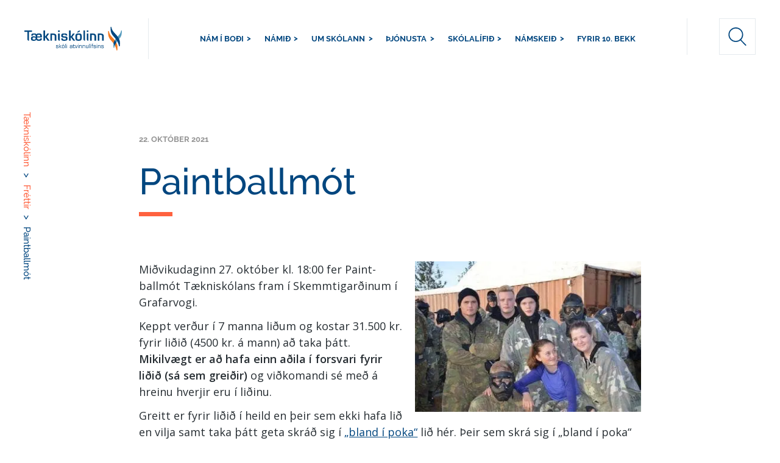

--- FILE ---
content_type: text/html; charset=UTF-8
request_url: https://tskoli.is/frettir/paintball-mot/
body_size: 19182
content:
<!DOCTYPE html>
<html lang="is-IS">
<head>
<meta charset="UTF-8">
<meta name="viewport" content="width=device-width, initial-scale=1, maximum-scale=1, user-scalable=no">
<link rel="profile" href="https://gmpg.org/xfn/11">
<!-- <link href="https://fonts.googleapis.com/css2?family=Open+Sans:ital,wght@0,300;0,400;0,600;0,700;1,300;1,400;1,600;1,700&display=swap" rel="stylesheet"> -->
<title>Paintballmót | Tækniskólinn</title>
<meta name='robots' content='max-image-preview:large' />
<link rel="alternate" hreflang="is" href="https://tskoli.is/frettir/paintball-mot/" />
<link rel="alternate" hreflang="x-default" href="https://tskoli.is/frettir/paintball-mot/" />
<link rel='dns-prefetch' href='//static.addtoany.com' />
<link rel='dns-prefetch' href='//cdn.datatables.net' />
<link rel='dns-prefetch' href='//cdn.jsdelivr.net' />
<link rel='dns-prefetch' href='//fonts.googleapis.com' />
<link rel='dns-prefetch' href='//fonts.gstatic.com' />
<link rel='dns-prefetch' href='//ajax.googleapis.com' />
<link rel='dns-prefetch' href='//apis.google.com' />
<link rel='dns-prefetch' href='//google-analytics.com' />
<link rel='dns-prefetch' href='//www.google-analytics.com' />
<link rel='dns-prefetch' href='//ssl.google-analytics.com' />
<link rel='dns-prefetch' href='//youtube.com' />
<link rel='dns-prefetch' href='//s.gravatar.com' />
<link href="https://fonts.googleapis.com" rel='preconnect' />
<link href='//fonts.gstatic.com' crossorigin='' rel='preconnect' />
<link rel="alternate" type="application/rss+xml" title="Tækniskólinn &raquo; Straumur" href="https://tskoli.is/feed/" />
<link rel="alternate" type="application/rss+xml" title="Tækniskólinn &raquo; Straumur athugasemda" href="https://tskoli.is/comments/feed/" />
<link rel="alternate" title="oEmbed (JSON)" type="application/json+oembed" href="https://tskoli.is/wp-json/oembed/1.0/embed?url=https%3A%2F%2Ftskoli.is%2Ffrettir%2Fpaintball-mot%2F" />
<link rel="alternate" title="oEmbed (XML)" type="text/xml+oembed" href="https://tskoli.is/wp-json/oembed/1.0/embed?url=https%3A%2F%2Ftskoli.is%2Ffrettir%2Fpaintball-mot%2F&#038;format=xml" />
<style id='wp-img-auto-sizes-contain-inline-css' type='text/css'>
img:is([sizes=auto i],[sizes^="auto," i]){contain-intrinsic-size:3000px 1500px}
/*# sourceURL=wp-img-auto-sizes-contain-inline-css */
</style>
<link rel='stylesheet' id='sbi_styles-css' href='https://tskoli.is/wp-content/plugins/instagram-feed-pro/css/sbi-styles.min.css?ver=6.9.0' type='text/css' media='all' />
<link rel='stylesheet' id='wp-block-library-css' href='https://tskoli.is/wp-includes/css/dist/block-library/style.min.css?ver=6.9' type='text/css' media='all' />
<style id='global-styles-inline-css' type='text/css'>
:root{--wp--preset--aspect-ratio--square: 1;--wp--preset--aspect-ratio--4-3: 4/3;--wp--preset--aspect-ratio--3-4: 3/4;--wp--preset--aspect-ratio--3-2: 3/2;--wp--preset--aspect-ratio--2-3: 2/3;--wp--preset--aspect-ratio--16-9: 16/9;--wp--preset--aspect-ratio--9-16: 9/16;--wp--preset--color--black: #000000;--wp--preset--color--cyan-bluish-gray: #abb8c3;--wp--preset--color--white: #ffffff;--wp--preset--color--pale-pink: #f78da7;--wp--preset--color--vivid-red: #cf2e2e;--wp--preset--color--luminous-vivid-orange: #ff6900;--wp--preset--color--luminous-vivid-amber: #fcb900;--wp--preset--color--light-green-cyan: #7bdcb5;--wp--preset--color--vivid-green-cyan: #00d084;--wp--preset--color--pale-cyan-blue: #8ed1fc;--wp--preset--color--vivid-cyan-blue: #0693e3;--wp--preset--color--vivid-purple: #9b51e0;--wp--preset--gradient--vivid-cyan-blue-to-vivid-purple: linear-gradient(135deg,rgb(6,147,227) 0%,rgb(155,81,224) 100%);--wp--preset--gradient--light-green-cyan-to-vivid-green-cyan: linear-gradient(135deg,rgb(122,220,180) 0%,rgb(0,208,130) 100%);--wp--preset--gradient--luminous-vivid-amber-to-luminous-vivid-orange: linear-gradient(135deg,rgb(252,185,0) 0%,rgb(255,105,0) 100%);--wp--preset--gradient--luminous-vivid-orange-to-vivid-red: linear-gradient(135deg,rgb(255,105,0) 0%,rgb(207,46,46) 100%);--wp--preset--gradient--very-light-gray-to-cyan-bluish-gray: linear-gradient(135deg,rgb(238,238,238) 0%,rgb(169,184,195) 100%);--wp--preset--gradient--cool-to-warm-spectrum: linear-gradient(135deg,rgb(74,234,220) 0%,rgb(151,120,209) 20%,rgb(207,42,186) 40%,rgb(238,44,130) 60%,rgb(251,105,98) 80%,rgb(254,248,76) 100%);--wp--preset--gradient--blush-light-purple: linear-gradient(135deg,rgb(255,206,236) 0%,rgb(152,150,240) 100%);--wp--preset--gradient--blush-bordeaux: linear-gradient(135deg,rgb(254,205,165) 0%,rgb(254,45,45) 50%,rgb(107,0,62) 100%);--wp--preset--gradient--luminous-dusk: linear-gradient(135deg,rgb(255,203,112) 0%,rgb(199,81,192) 50%,rgb(65,88,208) 100%);--wp--preset--gradient--pale-ocean: linear-gradient(135deg,rgb(255,245,203) 0%,rgb(182,227,212) 50%,rgb(51,167,181) 100%);--wp--preset--gradient--electric-grass: linear-gradient(135deg,rgb(202,248,128) 0%,rgb(113,206,126) 100%);--wp--preset--gradient--midnight: linear-gradient(135deg,rgb(2,3,129) 0%,rgb(40,116,252) 100%);--wp--preset--font-size--small: 13px;--wp--preset--font-size--medium: 20px;--wp--preset--font-size--large: 36px;--wp--preset--font-size--x-large: 42px;--wp--preset--spacing--20: 0.44rem;--wp--preset--spacing--30: 0.67rem;--wp--preset--spacing--40: 1rem;--wp--preset--spacing--50: 1.5rem;--wp--preset--spacing--60: 2.25rem;--wp--preset--spacing--70: 3.38rem;--wp--preset--spacing--80: 5.06rem;--wp--preset--shadow--natural: 6px 6px 9px rgba(0, 0, 0, 0.2);--wp--preset--shadow--deep: 12px 12px 50px rgba(0, 0, 0, 0.4);--wp--preset--shadow--sharp: 6px 6px 0px rgba(0, 0, 0, 0.2);--wp--preset--shadow--outlined: 6px 6px 0px -3px rgb(255, 255, 255), 6px 6px rgb(0, 0, 0);--wp--preset--shadow--crisp: 6px 6px 0px rgb(0, 0, 0);}:where(.is-layout-flex){gap: 0.5em;}:where(.is-layout-grid){gap: 0.5em;}body .is-layout-flex{display: flex;}.is-layout-flex{flex-wrap: wrap;align-items: center;}.is-layout-flex > :is(*, div){margin: 0;}body .is-layout-grid{display: grid;}.is-layout-grid > :is(*, div){margin: 0;}:where(.wp-block-columns.is-layout-flex){gap: 2em;}:where(.wp-block-columns.is-layout-grid){gap: 2em;}:where(.wp-block-post-template.is-layout-flex){gap: 1.25em;}:where(.wp-block-post-template.is-layout-grid){gap: 1.25em;}.has-black-color{color: var(--wp--preset--color--black) !important;}.has-cyan-bluish-gray-color{color: var(--wp--preset--color--cyan-bluish-gray) !important;}.has-white-color{color: var(--wp--preset--color--white) !important;}.has-pale-pink-color{color: var(--wp--preset--color--pale-pink) !important;}.has-vivid-red-color{color: var(--wp--preset--color--vivid-red) !important;}.has-luminous-vivid-orange-color{color: var(--wp--preset--color--luminous-vivid-orange) !important;}.has-luminous-vivid-amber-color{color: var(--wp--preset--color--luminous-vivid-amber) !important;}.has-light-green-cyan-color{color: var(--wp--preset--color--light-green-cyan) !important;}.has-vivid-green-cyan-color{color: var(--wp--preset--color--vivid-green-cyan) !important;}.has-pale-cyan-blue-color{color: var(--wp--preset--color--pale-cyan-blue) !important;}.has-vivid-cyan-blue-color{color: var(--wp--preset--color--vivid-cyan-blue) !important;}.has-vivid-purple-color{color: var(--wp--preset--color--vivid-purple) !important;}.has-black-background-color{background-color: var(--wp--preset--color--black) !important;}.has-cyan-bluish-gray-background-color{background-color: var(--wp--preset--color--cyan-bluish-gray) !important;}.has-white-background-color{background-color: var(--wp--preset--color--white) !important;}.has-pale-pink-background-color{background-color: var(--wp--preset--color--pale-pink) !important;}.has-vivid-red-background-color{background-color: var(--wp--preset--color--vivid-red) !important;}.has-luminous-vivid-orange-background-color{background-color: var(--wp--preset--color--luminous-vivid-orange) !important;}.has-luminous-vivid-amber-background-color{background-color: var(--wp--preset--color--luminous-vivid-amber) !important;}.has-light-green-cyan-background-color{background-color: var(--wp--preset--color--light-green-cyan) !important;}.has-vivid-green-cyan-background-color{background-color: var(--wp--preset--color--vivid-green-cyan) !important;}.has-pale-cyan-blue-background-color{background-color: var(--wp--preset--color--pale-cyan-blue) !important;}.has-vivid-cyan-blue-background-color{background-color: var(--wp--preset--color--vivid-cyan-blue) !important;}.has-vivid-purple-background-color{background-color: var(--wp--preset--color--vivid-purple) !important;}.has-black-border-color{border-color: var(--wp--preset--color--black) !important;}.has-cyan-bluish-gray-border-color{border-color: var(--wp--preset--color--cyan-bluish-gray) !important;}.has-white-border-color{border-color: var(--wp--preset--color--white) !important;}.has-pale-pink-border-color{border-color: var(--wp--preset--color--pale-pink) !important;}.has-vivid-red-border-color{border-color: var(--wp--preset--color--vivid-red) !important;}.has-luminous-vivid-orange-border-color{border-color: var(--wp--preset--color--luminous-vivid-orange) !important;}.has-luminous-vivid-amber-border-color{border-color: var(--wp--preset--color--luminous-vivid-amber) !important;}.has-light-green-cyan-border-color{border-color: var(--wp--preset--color--light-green-cyan) !important;}.has-vivid-green-cyan-border-color{border-color: var(--wp--preset--color--vivid-green-cyan) !important;}.has-pale-cyan-blue-border-color{border-color: var(--wp--preset--color--pale-cyan-blue) !important;}.has-vivid-cyan-blue-border-color{border-color: var(--wp--preset--color--vivid-cyan-blue) !important;}.has-vivid-purple-border-color{border-color: var(--wp--preset--color--vivid-purple) !important;}.has-vivid-cyan-blue-to-vivid-purple-gradient-background{background: var(--wp--preset--gradient--vivid-cyan-blue-to-vivid-purple) !important;}.has-light-green-cyan-to-vivid-green-cyan-gradient-background{background: var(--wp--preset--gradient--light-green-cyan-to-vivid-green-cyan) !important;}.has-luminous-vivid-amber-to-luminous-vivid-orange-gradient-background{background: var(--wp--preset--gradient--luminous-vivid-amber-to-luminous-vivid-orange) !important;}.has-luminous-vivid-orange-to-vivid-red-gradient-background{background: var(--wp--preset--gradient--luminous-vivid-orange-to-vivid-red) !important;}.has-very-light-gray-to-cyan-bluish-gray-gradient-background{background: var(--wp--preset--gradient--very-light-gray-to-cyan-bluish-gray) !important;}.has-cool-to-warm-spectrum-gradient-background{background: var(--wp--preset--gradient--cool-to-warm-spectrum) !important;}.has-blush-light-purple-gradient-background{background: var(--wp--preset--gradient--blush-light-purple) !important;}.has-blush-bordeaux-gradient-background{background: var(--wp--preset--gradient--blush-bordeaux) !important;}.has-luminous-dusk-gradient-background{background: var(--wp--preset--gradient--luminous-dusk) !important;}.has-pale-ocean-gradient-background{background: var(--wp--preset--gradient--pale-ocean) !important;}.has-electric-grass-gradient-background{background: var(--wp--preset--gradient--electric-grass) !important;}.has-midnight-gradient-background{background: var(--wp--preset--gradient--midnight) !important;}.has-small-font-size{font-size: var(--wp--preset--font-size--small) !important;}.has-medium-font-size{font-size: var(--wp--preset--font-size--medium) !important;}.has-large-font-size{font-size: var(--wp--preset--font-size--large) !important;}.has-x-large-font-size{font-size: var(--wp--preset--font-size--x-large) !important;}
/*# sourceURL=global-styles-inline-css */
</style>

<style id='classic-theme-styles-inline-css' type='text/css'>
/*! This file is auto-generated */
.wp-block-button__link{color:#fff;background-color:#32373c;border-radius:9999px;box-shadow:none;text-decoration:none;padding:calc(.667em + 2px) calc(1.333em + 2px);font-size:1.125em}.wp-block-file__button{background:#32373c;color:#fff;text-decoration:none}
/*# sourceURL=/wp-includes/css/classic-themes.min.css */
</style>
<link rel='stylesheet' id='wpml-legacy-horizontal-list-0-css' href='https://tskoli.is/wp-content/plugins/sitepress-multilingual-cms/templates/language-switchers/legacy-list-horizontal/style.min.css?ver=1' type='text/css' media='all' />
<link rel='stylesheet' id='cms-navigation-style-base-css' href='https://tskoli.is/wp-content/plugins/wpml-cms-nav/res/css/cms-navigation-base.css?ver=1.5.6' type='text/css' media='screen' />
<link rel='stylesheet' id='cms-navigation-style-css' href='https://tskoli.is/wp-content/plugins/wpml-cms-nav/res/css/cms-navigation.css?ver=1.5.6' type='text/css' media='screen' />
<link rel="preload" as="style" href="https://fonts.googleapis.com/css?family=Source+Serif+Pro%3A400%2C600%2C70&#038;display=swap&#038;ver=6.9" /><link rel='stylesheet' id='halant-font-css' href='https://fonts.googleapis.com/css?family=Source+Serif+Pro%3A400%2C600%2C70&#038;display=swap&#038;ver=6.9' type='text/css' media='print' onload='this.media=&#34;all&#34;' />
<link rel="preload" as="style" href="https://fonts.googleapis.com/css?family=Open+Sans%3A300italic%2C400italic%2C600italic%2C300%2C400%2C600&#038;subset=latin%2Clatin-ext&#038;display=fallback&#038;ver=6.9" /><link rel='stylesheet' id='open-sans-css' href='https://fonts.googleapis.com/css?family=Open+Sans%3A300italic%2C400italic%2C600italic%2C300%2C400%2C600&#038;subset=latin%2Clatin-ext&#038;display=fallback&#038;ver=6.9' type='text/css' media='print' onload='this.media=&#34;all&#34;' />
<link rel='stylesheet' id='data-table-styles-css' href='//cdn.datatables.net/1.10.22/css/dataTables.bootstrap4.min.css?ver=20260124' type='text/css' media='all' />
<link rel='stylesheet' id='taekniskolinn-style-css' href='https://tskoli.is/wp-content/themes/taekniskolinn/style.css?ver=6.9' type='text/css' media='all' />
<link rel='stylesheet' id='taekniskolinn-main-css-css' href='https://tskoli.is/wp-content/themes/taekniskolinn/styleguide/dist/css/styles.css?ver=20260124' type='text/css' media='all' />
<link rel='stylesheet' id='slick-styles-css' href='//cdn.jsdelivr.net/npm/slick-carousel@1.8.1/slick/slick.css?ver=20260124' type='text/css' media='all' />
<link rel='stylesheet' id='avista-styles-css' href='https://tskoli.is/wp-content/themes/taekniskolinn/inc/avista-styles.css?ver=20260124' type='text/css' media='all' />
<link rel='stylesheet' id='outdatedbrowser-css-css' href='https://tskoli.is/wp-content/themes/taekniskolinn/inc/outdatedbrowser/outdatedbrowser.min.css?ver=20260124' type='text/css' media='all' />
<link rel='stylesheet' id='searchwp-live-search-css' href='https://tskoli.is/wp-content/plugins/searchwp-live-ajax-search/assets/styles/style.min.css?ver=1.8.7' type='text/css' media='all' />
<style id='searchwp-live-search-inline-css' type='text/css'>
.searchwp-live-search-result .searchwp-live-search-result--title a {
  font-size: 16px;
}
.searchwp-live-search-result .searchwp-live-search-result--price {
  font-size: 14px;
}
.searchwp-live-search-result .searchwp-live-search-result--add-to-cart .button {
  font-size: 14px;
}

/*# sourceURL=searchwp-live-search-inline-css */
</style>
<link rel='stylesheet' id='addtoany-css' href='https://tskoli.is/wp-content/plugins/add-to-any/addtoany.min.css?ver=1.16' type='text/css' media='all' />
<script type="text/javascript" src="https://tskoli.is/wp-content/uploads/hummingbird-assets/3c41b6182201c422540bd9eddc2473cb.js" id="wphb-1-js"></script>
<script type="text/javascript" id="addtoany-core-js-before">
/* <![CDATA[ */
window.a2a_config=window.a2a_config||{};a2a_config.callbacks=[];a2a_config.overlays=[];a2a_config.templates={};a2a_localize = {
	Share: "Share",
	Save: "Save",
	Subscribe: "Subscribe",
	Email: "Email",
	Bookmark: "Bookmark",
	ShowAll: "Show all",
	ShowLess: "Show less",
	FindServices: "Find service(s)",
	FindAnyServiceToAddTo: "Instantly find any service to add to",
	PoweredBy: "Powered by",
	ShareViaEmail: "Share via email",
	SubscribeViaEmail: "Subscribe via email",
	BookmarkInYourBrowser: "Bookmark in your browser",
	BookmarkInstructions: "Press Ctrl+D or \u2318+D to bookmark this page",
	AddToYourFavorites: "Add to your favorites",
	SendFromWebOrProgram: "Send from any email address or email program",
	EmailProgram: "Email program",
	More: "More&#8230;",
	ThanksForSharing: "Thanks for sharing!",
	ThanksForFollowing: "Thanks for following!"
};


//# sourceURL=addtoany-core-js-before
/* ]]> */
</script>
<script type="text/javascript" defer src="https://static.addtoany.com/menu/page.js" id="addtoany-core-js"></script>
<script type="text/javascript" defer src="https://tskoli.is/wp-content/plugins/add-to-any/addtoany.min.js?ver=1.1" id="addtoany-jquery-js"></script>
<script type="text/javascript" id="wpml-xdomain-data-js-extra">
/* <![CDATA[ */
var wpml_xdomain_data = {"css_selector":"wpml-ls-item","ajax_url":"https://tskoli.is/wp-admin/admin-ajax.php","current_lang":"is","_nonce":"087019e57c"};
//# sourceURL=wpml-xdomain-data-js-extra
/* ]]> */
</script>
<script type="text/javascript" src="https://tskoli.is/wp-content/plugins/sitepress-multilingual-cms/res/js/xdomain-data.js?ver=486900" id="wpml-xdomain-data-js" defer="defer" data-wp-strategy="defer"></script>
<link rel="https://api.w.org/" href="https://tskoli.is/wp-json/" /><link rel="EditURI" type="application/rsd+xml" title="RSD" href="https://tskoli.is/xmlrpc.php?rsd" />
<link rel='shortlink' href='https://tskoli.is/?p=2080166' />
<meta name="generator" content="WPML ver:4.8.6 stt:1,26;" />
					<!-- Google Analytics tracking code output by Beehive Analytics Pro -->
						<script async src="https://www.googletagmanager.com/gtag/js?id=G-0L91VK1EXF&l=beehiveDataLayer"></script>
		<script>
						window.beehiveDataLayer = window.beehiveDataLayer || [];
			function beehive_ga() {beehiveDataLayer.push(arguments);}
			beehive_ga('js', new Date())
						beehive_ga('config', 'G-0L91VK1EXF', {
				'anonymize_ip': false,
				'allow_google_signals': false,
			})
					</script>
		
<!-- Meta Pixel Code -->
<script type='text/javascript'>
!function(f,b,e,v,n,t,s){if(f.fbq)return;n=f.fbq=function(){n.callMethod?
n.callMethod.apply(n,arguments):n.queue.push(arguments)};if(!f._fbq)f._fbq=n;
n.push=n;n.loaded=!0;n.version='2.0';n.queue=[];t=b.createElement(e);t.async=!0;
t.src=v;s=b.getElementsByTagName(e)[0];s.parentNode.insertBefore(t,s)}(window,
document,'script','https://connect.facebook.net/en_US/fbevents.js');
</script>
<!-- End Meta Pixel Code -->
<script type='text/javascript'>var url = window.location.origin + '?ob=open-bridge';
            fbq('set', 'openbridge', '651102992022092', url);
fbq('init', '651102992022092', {}, {
    "agent": "wordpress-6.9-4.1.5"
})</script><script type='text/javascript'>
    fbq('track', 'PageView', []);
  </script><link rel="canonical" href="https://tskoli.is/frettir/paintball-mot/" />
<meta name="description" content="Miðvikudaginn 27. október kl. 18:00 fer Paintballmót Tækniskólans fram í Skemmtigarðinum í Grafarvogi. Keppt verður í 7 manna liðum og kostar 31.500 kr. fyr ..." />
<script type="application/ld+json">{"@context":"https:\/\/schema.org","@graph":[{"@type":"Organization","@id":"https:\/\/tskoli.is\/#schema-publishing-organization","url":"https:\/\/tskoli.is","name":"T\u00e6knisk\u00f3linn","logo":{"@type":"ImageObject","@id":"https:\/\/tskoli.is\/#schema-organization-logo","url":"https:\/\/tskoli.is\/wp-content\/uploads\/2018\/07\/ts-logo.svg","height":60,"width":60}},{"@type":"WebSite","@id":"https:\/\/tskoli.is\/#schema-website","url":"https:\/\/tskoli.is","name":"T\u00e6knisk\u00f3linn","encoding":"UTF-8","potentialAction":{"@type":"SearchAction","target":"https:\/\/tskoli.is\/search\/{search_term_string}\/","query-input":"required name=search_term_string"},"image":{"@type":"ImageObject","@id":"https:\/\/tskoli.is\/#schema-site-logo","url":"https:\/\/tskoli.is\/wp-content\/uploads\/2018\/07\/ts-logo.svg"}},{"@type":"BreadcrumbList","@id":"https:\/\/tskoli.is\/frettir\/paintball-mot?page&news=paintball-mot&post_type=news&name=paintball-mot\/#breadcrumb","itemListElement":[{"@type":"ListItem","position":1,"name":"Home","item":"https:\/\/tskoli.is"},{"@type":"ListItem","position":2,"name":"Fr\u00e9ttir","item":"https:\/\/tskoli.is\/frettir\/"},{"@type":"ListItem","position":3,"name":"Paintballm\u00f3t"}]},{"@type":"Person","@id":"https:\/\/tskoli.is\/#schema-author-47","name":"Anna Krist\u00edn \u00d3lafsd\u00f3ttir"}]}</script>
<meta property="fb:app_id" content="966242223397117" />
<meta property="og:type" content="article" />
<meta property="og:url" content="https://tskoli.is/frettir/paintball-mot/" />
<meta property="og:title" content="Paintballmót | Tækniskólinn" />
<meta property="og:description" content="Miðvikudaginn 27. október kl. 18:00 fer Paintballmót Tækniskólans fram í Skemmtigarðinum í Grafarvogi. Keppt verður í 7 manna liðum og kostar 31.500 kr. fyr ..." />
<meta property="og:image" content="https://tskoli.is/wp-content/uploads/2018/11/paintball.jpg" />
<meta property="og:image:width" content="1504" />
<meta property="og:image:height" content="1000" />
<meta property="article:published_time" content="2021-10-22T17:26:31" />
<meta property="article:author" content="Anna Kristín Ólafsdóttir" />
<!-- /SEO -->
<style type="text/css" id="branda-admin-bar-logo">
body #wpadminbar #wp-admin-bar-wp-logo > .ab-item {
	-webkit-mask-image: url(https://blueprint.avista.dev/wp-content/uploads/2025/06/avista-a-icon-light-grey.svg);
	-webkit-mask-repeat: no-repeat;
	-webkit-mask-position: 50%;
	-webkit-mask-size: 80%;
	mask-image: url(https://blueprint.avista.dev/wp-content/uploads/2025/06/avista-a-icon-light-grey.svg);
	mask-repeat: no-repeat;
	mask-position: 50%;
	mask-size: 80%;
	background-color: #ffffff;
}
body #wpadminbar #wp-admin-bar-wp-logo > .ab-item:focus {
	background-color: #00a0d2;
}
body #wpadminbar #wp-admin-bar-wp-logo > .ab-item .ab-icon:before {
	content: " ";
}
</style>
<link rel="icon" href="https://tskoli.is/wp-content/uploads/2018/01/cropped-vef-icon-01-1-32x32.png" sizes="32x32" />
<link rel="icon" href="https://tskoli.is/wp-content/uploads/2018/01/cropped-vef-icon-01-1-192x192.png" sizes="192x192" />
<link rel="apple-touch-icon" href="https://tskoli.is/wp-content/uploads/2018/01/cropped-vef-icon-01-1-180x180.png" />
<meta name="msapplication-TileImage" content="https://tskoli.is/wp-content/uploads/2018/01/cropped-vef-icon-01-1-270x270.png" />

<script type="text/javascript">
  /*<![CDATA[*/
  (function() {
  var sz = document.createElement('script'); sz.type = 'text/javascript'; sz.async = true;
  sz.src = '//siteimproveanalytics.com/js/siteanalyze_6067805.js';
  var s = document.getElementsByTagName('script')[0]; s.parentNode.insertBefore(sz, s);
  })();
  /*]]>*/
</script>
<script src="https://kit.fontawesome.com/f04f2b2d38.js" crossorigin="anonymous"></script>
</head>

<body class="wp-singular news-template-default single single-news postid-2080166 wp-theme-taekniskolinn" >
<div id="outdated"></div>


<header class="header">
    <div class="header__wrap header__wrap-new">
        <a href="https://tskoli.is" class="header__logo header__logo-new" style="background-image: url(https://tskoli.is/wp-content/uploads/2018/07/ts-logo.svg)">Tækniskólinn</a>
        <nav class="header__nav header--center-col  "><ul class="header__main-menu">
    <li class="header__navlink "><a href="#submenu-1928" class="hdln--nav">Nám í boði</a></li><li class="header__navlink "><a href="#submenu-135733" class="hdln--nav">Námið</a></li><li class="header__navlink "><a href="#submenu-1799" class="hdln--nav">Um skólann</a></li><li class="header__navlink "><a href="#submenu-111058" class="hdln--nav">Þjónusta</a></li><li class="header__navlink "><a href="#submenu-111059" class="hdln--nav">Skólalífið</a></li><li class="header__navlink "><a href="#submenu-357450" class="hdln--nav">Námskeið</a></li><li class="bypass"><a href="https://tskoli.is/kynning-a-taekniskolanum/" class="hdln--nav">Fyrir 10. bekk</a></li></ul></nav>

        <div class="header__sidebar header__sidebar-new">
                            <div class="header__search header__search-new" id="search-header" initialSearch="" initialType="">
                <form id="frmHeaderSearch" role="search" method="get" action="https://tskoli.is/leitarnidurstodur" ref="searchContainer">
                    <input  type="text" autocomplete="off" name="swpquery" class="forms__input forms__input--search forms__input--header" placeholder="Leit" data-swplive="true" data-swpconfig="header_config">
                    <button type="button" class="button-search-expand" aria-label="expand search input"><svg width="34px" height="35px" viewBox="0 0 34 35" version="1.1" xmlns="http://www.w3.org/2000/svg" xmlns:xlink="http://www.w3.org/1999/xlink">
    <!-- Generator: Sketch 42 (36781) - http://www.bohemiancoding.com/sketch -->
    <title>378 - Search (Outline)</title>
    <desc>Created with Sketch.</desc>
    <defs></defs>
    <g id="Designs" stroke="none" stroke-width="1" fill="none" fill-rule="evenodd" stroke-linejoin="round">
        <g id="Fréttir---no-tabs" transform="translate(-947.000000, -44.000000)" stroke="#00467F" stroke-width="2">
            <g id="menu-/-menu-logo-left-no-button" transform="translate(0.000000, 20.000000)">
                <g id="Search" transform="translate(948.000000, 25.000000)">
                    <path d="M26.122449,12.9411765 C26.122449,20.0885882 20.2749388,25.8823529 13.0612245,25.8823529 C5.8475102,25.8823529 0,20.0885882 0,12.9411765 C0,5.79376471 5.8475102,0 13.0612245,0 C20.2749388,0 26.122449,5.79376471 26.122449,12.9411765 L26.122449,12.9411765 Z" id="Stroke-8"></path>
                    <path d="M21.8475102,22.5163529 L32,32.978" id="Stroke-9" stroke-linecap="round"></path>
                </g>
            </g>
        </g>
    </g>
</svg></button>
                </form>
            </div>
        </div>
    </div>
</header>

<div class="submenu">
    <div class="submenu__wrap">
        <!-- <div class="divider divider--top"></div> -->
        <div class='submenu__links clearfix header--center-col' id='submenu-1928'><div class='submenu__col' aria-hidden='true'><div class="submenu__item"><a href="https://tskoli.is/leit-ad-nami/?type=Brautir,Dreifn%C3%A1m" target="" class="hdln--menu">Allar námsbrautir</a></div><div class="submenu__item"><a href="https://tskoli.is/skoli/byggingataekniskolinn/" target="" class="hdln--menu">Byggingatækniskólinn</a><ul class="submenu__subitem"><li><a href="https://tskoli.is/namsbraut/grunnnam-bygginga-og-mannvirkjagreina/" target="" class="">Grunnnám</a></li><li><a href="https://tskoli.is/namsbraut/husasmidi/" target="" class="">Húsasmíði</a></li><li><a href="https://tskoli.is/namsbraut/husgagnabolstrun/" target="" class="">Húsgagnabólstrun</a></li><li><a href="https://tskoli.is/namsbraut/husgagnasmidi/" target="" class="">Húsgagnasmíði</a></li><li><a href="https://tskoli.is/namsbraut/malaraidn/" target="" class="">Málaraiðn</a></li><li><a href="https://tskoli.is/namsbraut/muraraidn/" target="" class="">Múraraiðn</a></li><li><a href="https://tskoli.is/namsbraut/pipulagnir/" target="" class="">Pípulagnir</a></li><li><a href="https://tskoli.is/namsbraut/taekniteiknun/" target="" class="">Tækniteiknun</a></li><li><a href="https://tskoli.is/namsbraut/veggfodrun-og-duklogn/" target="" class="">Veggfóðrun og dúkalögn</a></li><li><a href="https://tskoli.is/namsbraut/byggingagreinar/" target="" class="">Byggingagreinar - dreifnám</a></li><li><a href="https://tskoli.is/namsbraut/studentsprof-af-fagbraut/" target="" class="">Stúdentspróf af fagbraut</a></li></ul></div><div class="submenu__item"><a href="https://tskoli.is/skoli/honnunar-og-handverksskolinn/" target="" class="hdln--menu">Hönnunar- og handverksskólinn</a><ul class="submenu__subitem"><li><a href="https://tskoli.is/namsbraut/fatataeknir/" target="" class="">Fatatækni</a></li><li><a href="https://tskoli.is/namsbraut/gull-og-silfurmidi/" target="" class="">Gull- og silfursmíði</a></li><li><a href="https://tskoli.is/namsbraut/harsnyrtibraut/" target="" class="">Hársnyrtiiðn</a></li><li><a href="https://tskoli.is/namsbraut/honnunar-og-nyskopunarbraut-fornam-fyrir-haskolanam/" target="" class="">Hönn­unar- og nýsköp­un­ar­braut – fornám</a></li><li><a href="https://tskoli.is/namsbraut/honnunar-og-nyskopunarbraut-til-studentsprofs/" target="" class="">Hönn­unar- og nýsköp­un­ar­braut – stúd­entsleið</a></li><li><a href="https://tskoli.is/namsbraut/kjolasaumur-og-klaedskurdur/" target="" class="">Kjólasaumur og klæðskurður</a></li><li><a href="https://tskoli.is/namsbraut/studentsprof-af-fagbraut/" target="" class="">Stúdentspóf af fagbraut</a></li></ul></div></div><div class="submenu__col"><div class="submenu__item"><a href="https://tskoli.is/skoli/raftaekniskolinn/" target="" class="hdln--menu">Raftækniskólinn</a><ul class="submenu__subitem"><li><a href="https://tskoli.is/namsbraut/grunnnam-rafidna/" target="" class="">Grunnnám rafiðna</a></li><li><a href="https://tskoli.is/namsbraut/grunnnam-rafidna-hradferd/" target="" class="">Grunnnám – hraðferð</a></li><li><a href="https://tskoli.is/namsbraut/rafeindavirkjun/" target="" class="">Rafeindavirkjun</a></li><li><a href="https://tskoli.is/namsbraut/rafvirkjun/" target="" class="">Rafvirkjun</a></li><li><a href="https://tskoli.is/namsbraut/rafvirkjun-vidbot-velstjornar/" target="" class="">Raf­virkjun – viðbót við 4. stig vél­stjórnar</a></li><li><a href="https://tskoli.is/namsbraut/raftaekninam/" target="" class="">Rafiðngreinar - dreifnám</a></li><li><a href="https://tskoli.is/namsbraut/rafveituvirkjun/" target="" class="">Rafveituvirkjun - dreifnám</a></li><li><a href="https://tskoli.is/namsbraut/rafvelavirkjun/" target="" class="">Rafvélavirkjun - dreifnám</a></li><li><a href="https://tskoli.is/namsbraut/studentsprof-af-fagbraut/" target="" class="">Stúdentspróf af fagbraut</a></li></ul></div><div class="submenu__item"><a href="https://tskoli.is/skoli/skipstjornarskolinn/" target="" class="hdln--menu">Skipstjórnarskólinn</a><ul class="submenu__subitem"><li><a href="https://tskoli.is/namsbraut/skipstjorn-namsstig-a/" target="" class="">Skipstjórn A</a></li><li><a href="https://tskoli.is/namsbraut/skipstjorn-namsstig-b/" target="" class="">Skipstjórn B</a></li><li><a href="https://tskoli.is/namsbraut/skipstjorn-namsstig-c-3000bt-studentsprof/" target="" class="">Skipstjórn C</a></li><li><a href="https://tskoli.is/namsbraut/skipstjorn-namsstig-d-studentsprof/" target="" class="">Skipstjórn D</a></li><li><a href="https://tskoli.is/namsbraut/skipstjorn/" target="" class="">Skipstjórn - dreifnám</a></li></ul></div></div><div class="submenu__col"><div class="submenu__item"><a href="https://tskoli.is/skoli/taeknimenntaskolinn/" target="" class="hdln--menu">Tæknimenntaskólinn</a><ul class="submenu__subitem"><li><a href="https://tskoli.is/namsbraut/islenskubraut-fyrir-utlendinga/" target="" class="">Íslensku­braut</a></li><li><a href="https://tskoli.is/namsbraut/k2-taekni-og-visindaleidin/" target="" class="">K2 tækni- og vísinda­leið</a></li><li><a href="https://tskoli.is/namsbraut/starfsbraut/" target="" class="">Starfsbraut</a></li><li><a href="https://tskoli.is/namsbraut/starfsbraut-sernam/" target="" class="">Starfsbraut - sérnám</a></li></ul></div><div class="submenu__item"><a href="https://tskoli.is/skoli/upplysingataekniskolinn/" target="" class="hdln--menu">Upplýsingatækniskólinn</a><ul class="submenu__subitem"><li><a href="https://tskoli.is/namsbraut/grafisk-midlun/" target="" class="">Grafísk miðlun</a></li><li><a href="https://tskoli.is/namsbraut/ljosmyndun/" target="" class="">Ljósmyndun</a></li><li><a href="https://tskoli.is/namsbraut/tolvubraut-studentsprof/" target="" class="">Tölvubraut</a></li><li><a href="https://tskoli.is/namsbraut/tolvubraut-honnun/" target="" class="">Tölvubraut - hönnun</a></li><li><a href="https://tskoli.is/namsbraut/studentsprof-af-fagbraut/" target="" class="">Stúdentspróf af fagbraut</a></li></ul></div></div><div class="submenu__col"><div class="submenu__item"><a href="https://tskoli.is/skoli/veltaekniskolinn/" target="" class="hdln--menu">Véltækniskólinn</a><ul class="submenu__subitem"><li><a href="https://tskoli.is/namsbraut/undirbuningsnam-malm-og-velgreina/" target="" class="">Grunnnám málm- og véltæknigreina</a></li><li><a href="https://tskoli.is/namsbraut/flugvirkjun/" target="" class="">Flugvirkjun</a></li><li><a href="https://tskoli.is/namsbraut/jardvirkjun/" target="" class="">Jarðvirkjun</a></li><li><a href="https://tskoli.is/namsbraut/malm-og-veltaekni-rennismidi/" target="" class="">Rennismíði</a></li><li><a href="https://tskoli.is/namsbraut/malm-og-veltaekni-stalsmidi/" target="" class="">Stálsmíði</a></li><li><a href="https://tskoli.is/namsbraut/malm-og-veltaekni-velvirkjun/" target="" class="">Vélvirkjun</a></li><li><a href="https://tskoli.is/namsbraut/studentsprof-af-fagbraut/" target="" class="">Stúdentspróf af fagbraut</a></li><li><a href="https://tskoli.is/namsbraut/velstjorn-namsstig-a/" target="" class="">Vélstjórn A</a></li><li><a href="https://tskoli.is/namsbraut/velstjorn-namsstig-b-velvirkjun/" target="" class="">Vélstjórn B</a></li><li><a href="https://tskoli.is/namsbraut/velstjorn-namsstig-c-studentsprof/" target="" class="">Vélstjórn C</a></li><li><a href="https://tskoli.is/namsbraut/velstjorn-namsstig-d-studentsprof/" target="" class="">Vélstjórn D</a></li><li><a href="https://tskoli.is/namsbraut/veltaekni-fjarnam/" target="" class="">Véltækni - dreifnám</a></li></ul></div><div class="submenu__item"><a href="https://tskoli.is/skoli/taekniakademian/" target="" class="hdln--menu">Tækniakademían</a><ul class="submenu__subitem"><li><a href="https://tskoli.is/namsbraut/hljodtaekni/" target="" class="">Hljóðtækni</a></li><li><a href="https://tskoli.is/namsbraut/meistaranam" target="" class="">Iðnmeistaranám</a></li><li><a href="https://tskoli.is/namsbraut/margmidlunarskolinn/" target="" class="">Stafræn hönnun</a></li><li><a href="https://tskoli.is/namsbraut/vefthroun/" target="" class="">Vefþróun</a></li></ul></div><div class="submenu__item"><a href="https://tskoli.is/skoli/endurmenntunarskolinn/" target="" class="hdln--menu">Endurmenntunarskólinn</a><ul class="submenu__subitem"><li><a href="https://tskoli.is/leit-ad-nami/?type=N%C3%A1mskei%C3%B0" target="" class="">Öll námskeið</a></li></ul></div></div></div><div class='submenu__links clearfix header--center-col' id='submenu-135733'><div class='submenu__col' aria-hidden='true'><div class="submenu__item"><a href="https://tskoli.is/innritun/" target="" class="hdln--menu">Innritun</a><ul class="submenu__subitem"><li><a href="https://tskoli.is/namsval/innritun-og-afangaval/" target="" class="">Innritun og áfangaval</a></li><li><a href="https://tskoli.is/inna-upplysinga-og-kennslukerfi/" target="" class="">Inna - upplýsingar</a></li><li><a href="https://tskoli.is/inna-upplysinga-og-kennslukerfi/inna-fyrir-nemendur/" target="" class="">Inna - leiðbeiningar</a></li><li><a href="https://tskoli.is/inna-upplysinga-og-kennslukerfi/inna-fyrir-kennara/" target="" class="">Inna – leiðb. kennarar</a></li><li><a href="https://tskoli.is/namsskipulag/" target="" class="">Námsskipulag brauta</a></li></ul></div><div class="submenu__item"><a href="https://tskoli.is/vinnustadanam/" target="" class="hdln--menu">Vinnustaðanám</a><ul class="submenu__subitem"><li><a href="https://tskoli.is/vinnustadanam/almennar-upplysingar/" target="" class="">Námssamningar</a></li><li><a href="https://tskoli.is/vinnustadanam/innritun/" target="" class="">Námssamningur og ferilbók – umsókn</a></li><li><a href="https://tskoli.is/vinnustadanam/fyrirtaeki-meistarar-stofnanir/" target="" class="">Fyrirtæki</a></li><li><a href="https://tskoli.is/vinnustadanam/spurt-og-svarad/" target="" class="">Spurt og svarað</a></li></ul></div></div><div class="submenu__col"><div class="submenu__item"><a href="https://tskoli.is/upplysingar/" target="" class="hdln--menu">Upplýsingar</a><ul class="submenu__subitem"><li><a href="https://tskoli.is/upplysingar/annarbyrjun/" target="" class="">Annarbyrjun</a></li><li><a href="https://tskoli.is/upplysingar/annarlok/" target="" class="">Annarlok</a></li><li><a href="https://tskoli.is/upplysingar/hvad-hopar/" target="" class="">Hvað-hópar</a></li><li><a href="https://tskoli.is/upplysingar/ithrottir/" target="" class="">Íþróttir</a></li><li><a href="https://tskoli.is/upplysingar/namsgagnalisti/" target="" class="">Námsgagnalisti</a></li><li><a href="https://gogn.tskoli.is//files/eplicapdf/skoladagatal.pdf" target="_blank" class="_blank">Skóladagatal</a></li><li><a href="https://tskoli.is/upplysingar/stundatoflur-og-spannir/" target="" class="">Stundatöflur - spannir</a></li><li><a href="https://tskoli.is/upplysingar/stundatoflur-og-spannir/" target="" class="">Töflubreytingar</a></li><li><a href="https://tskoli.is/upplysingar/ursogn-ur-afanga/" target="" class="">Úrsögn úr áfanga</a></li><li><a href="https://tskoli.is/upplysingar/valvika/" target="" class="">Valvika</a></li><li><a href="https://tskoli.is/upplysingar/veikindi-og-forfoll/" target="" class="">Veikindi og forföll</a></li><li><a href="https://tskoli.is/upplysingar/adstandendur/" target="" class="">Veita aðstandendum <br> aðgang að Innu</a></li></ul></div></div><div class="submenu__col"><div class="submenu__item"><a href="https://tskoli.is/namsval/" target="" class="hdln--menu">Námsval</a><ul class="submenu__subitem"><li><a href="https://tskoli.is/namsval/innritun-og-afangaval/" target="" class="">Innritun og áfangaval</a></li><li><a href="https://tskoli.is/namsval/jafngildi-afanga-ny-namskra/" target="" class="">Jafngildi áfanga</a></li><li><a href="https://tskoli.is/namsval/mat-a-nami/" target="" class="">Mat á námi</a></li><li><a href="https://tskoli.is/namsval/midannarmat/" target="" class="">Miðspannar/miðannarmat og kennslumat</a></li><li><a href="https://tskoli.is/namsval/namsframvinda/" target="" class="">Námsframvinda</a></li><li><a href="https://tskoli.is/namsval/namsmat/" target="" class="">Námsmat og próf</a></li><li><a href="https://tskoli.is/namsval/namsval-og-stundaskrar/" target="" class="">Námsval</a></li><li><a href="https://tskoli.is/namsval/radgjof-vid-nemendur/" target="" class="">Ráðgjöf og þjónusta við nemendur</a></li><li><a href="https://tskoli.is/adstod-i-nami/seruraedi/" target="" class="">Sérúrræði við lausn matsþátta</a></li><li><a href="https://tskoli.is/skjol/skolanamskrar/" target="" class="">Skólanámskrár</a></li><li><a href="https://tskoli.is/namsval/skolareglur/" target="" class="">Skólareglur</a></li><li><a href="https://tskoli.is/namsval/reglur-um-skolasokn/" target="" class="">Skólasókn</a></li></ul></div></div><div class="submenu__col"><div class="submenu__item"><a href="https://tskoli.is/skipulag-nams/" target="" class="hdln--menu">Skipulag náms</a><ul class="submenu__subitem"><li><a href="https://tskoli.is/skipulag-nams/grunnthaettir-og-lykilhaefni/" target="" class="">Grunnþættir og lykilhæfni</a></li><li><a href="https://tskoli.is/um-taekniskolann/hlutverk-og-markmid/" target="" class="">Hlutverk, sérstaða og markmið</a></li><li><a href="https://tskoli.is/skipulag-nams/kennara-og-skolafundir/" target="" class="">Kennara- og skólafundir</a></li><li><a href="https://tskoli.is/skipulag-nams/kennsluhaettir/" target="" class="">Kennsluhættir</a></li><li><a href="https://tskoli.is/skipulag-nams/mottokuaetlun/" target="" class="">Móttökuáætlun</a></li><li><a href="https://tskoli.is/skipulag-nams/samstarf-vid-ytri-adila/" target="" class="">Samstarf við ytri aðila</a></li><li><a href="https://tskoli.is/skipulag-nams/sjalfsmat-og-gaedamal/" target="" class="">Sjálfsmat og gæðamál</a></li><li><a href="https://tskoli.is/skipulag-nams/skipulag/" target="" class="">Skipulag náms</a></li><li><a href="https://tskoli.is/um-taekniskolann/stefnur-og-markmid/" target="" class="">Stefnur og markmið</a></li></ul></div></div></div><div class='submenu__links clearfix header--center-col' id='submenu-1799'><div class='submenu__col' aria-hidden='true'><div class="submenu__item"><a href="https://tskoli.is/frettir/" target="" class="hdln--menu">Fréttir</a></div><div class="submenu__item"><a href="https://tskoli.is/mannaudur/" target="" class="hdln--menu">Starfsfólk</a></div><div class="submenu__item"><a href="https://tskoli.is/upplysingar/veikindi-og-forfoll/" target="" class="hdln--menu">Veikindi og forföll</a></div><div class="submenu__item"><a href="https://tskoli.is/husnaedi/" target="" class="hdln--menu">Húsnæði</a><ul class="submenu__subitem"><li><a href="https://tskoli.is/husnaedi/skolavorduholt/" target="" class="">Skólavörðuholt</a></li><li><a href="https://tskoli.is/husnaedi/hafnarfjordur/" target="" class="">Hafnarfjörður</a></li><li><a href="https://tskoli.is/husnaedi/hateigsvegur/" target="" class="">Háteigsvegur</a></li><li><a href="https://tskoli.is/husnaedi/vatnagardar-skeljanes-og-arleynir/" target="" class="">Árleynir, Skeljanes og Vatnagarðar</a></li></ul></div></div><div class="submenu__col"><div class="submenu__item"><a href="https://tskoli.is/um-taekniskolann/" target="" class="hdln--menu">Um Tækniskólann</a><ul class="submenu__subitem"><li><a href="https://tskoli.is/um-taekniskolann/skolar/" target="" class="">Skólar Tækniskólans</a></li><li><a href="https://tskoli.is/um-taekniskolann/saga-skolans/" target="" class="">Saga</a></li><li><a href="https://tskoli.is/um-taekniskolann/gildi-taekniskolans/" target="" class="">Gildi</a></li><li><a href="https://tskoli.is/um-taekniskolann/hlutverk-og-markmid/" target="" class="">Hlutverk og markmið</a></li><li><a href="https://tskoli.is/um-taekniskolann/stefnur-og-markmid/" target="" class="">Stefnur skólans</a></li><li><a href="https://tskoli.is/um-taekniskolann/stjorn/" target="" class="">Stjórn</a></li><li><a href="https://tskoli.is/um-taekniskolann/gjaldskra/" target="" class="">Gjaldskrá</a></li><li><a href="https://tskoli.is/namsval/skolareglur/" target="" class="">Skólareglur</a></li><li><a href="https://tskoli.is/um-taekniskolann/laus-storf/" target="" class="">Laus störf</a></li></ul></div></div><div class="submenu__col"><div class="submenu__item"><a href="https://tskoli.is/vidburdir/" target="" class="hdln--menu">Viðburðir</a><ul class="submenu__subitem"><li><a href="https://gogn.tskoli.is//files/eplicapdf/skoladagatal.pdf" target="" class="">Skóladagatal</a></li></ul></div><div class="submenu__item"><a href="https://tskoli.is/skjol/" target="" class="hdln--menu">Skjöl</a><ul class="submenu__subitem"><li><a href="https://tskoli.is/skjol/arsskyrslur/" target="" class="">Ársskýrslur</a></li><li><a href="https://tskoli.is/skjol/sjalfsmatsskyrslur/" target="" class="">Sjálfsmatsskýrslur</a></li><li><a href="https://tskoli.is/skjol/skolanamskrar/" target="" class="">Skóla­nám­skrár</a></li><li><a href="https://tskoli.is/skjol/taeknotidindi/" target="" class="">Tæknótíðindi</a></li><li><a href="https://tskoli.is/skjol/kennimerki/" target="" class="">Kennimerki</a></li><li><a href="https://tskoli.is/skjol/kannanir/" target="" class="">Kannanir</a></li><li><a href="https://tskoli.is/skjol/samningar/" target="" class="">Samningar</a></li><li><a href="https://tskoli.is/skjol/jafnrettisnefnd/" target="" class="">Jafnréttisnefnd</a></li></ul></div></div><div class="submenu__col"><div class="submenu__item"><a href="https://tskoli.is/gaeda-og-oryggismal/" target="" class="hdln--menu">Gæða- og öryggismál</a><ul class="submenu__subitem"><li><a href="https://tskoli.is/gaeda-og-oryggismal/tilkynna-ofbeldi/" target="" class="">Tilkynna ofbeldi</a></li><li><a href="https://tskoli.is/gaeda-og-oryggismal/atvikaskraning/" target="" class="">Atvikaskráning</a></li><li><a href="https://tskoli.is/gaeda-og-oryggismal/einelti-areiti-og-ofbeldi/" target="" class="">Hvað er einelti, áreiti og ofbeldi?</a></li><li><a href="https://tskoli.is/gaeda-og-oryggismal/abendingar/" target="" class="">Ábending, kvörtun eða hrós</a></li><li><a href="https://tskoligaedahandbok.powerappsportals.com/" target="_blank" class="">Gæðahandbók skólans</a></li><li><a href="https://tskoli.is/gaeda-og-oryggismal/personuverndarstefna/" target="" class="">Per­sónu­vernd­ar­stefna</a></li><li><a href="https://tskoli.is/gaeda-og-oryggismal/oryggismal/" target="" class="">Öryggismál</a></li><li><a href="https://tskoli.is/gaeda-og-oryggismal/jafnlaunamal/" target="" class="">Jafnlaunamál</a></li><li><a href="https://tskoli.is/voktun/" target="" class="">Rafræn vöktun</a></li><li><a href="https://tskoli.is/gaeda-og-oryggismal/upplysingaoryggi/" target="" class="">Upplýsingaöryggi</a></li><li><a href="https://tskoli.is/gervigreind-i-skolastarfi/" target="" class="">Gervigreind í skólastarfi</a></li></ul></div></div></div><div class='submenu__links clearfix header--center-col' id='submenu-111058'><div class='submenu__col' aria-hidden='true'><div class="submenu__item"><a href="https://tskoli.is/almenn-thjonusta/" target="" class="hdln--menu">Almenn þjónusta</a><ul class="submenu__subitem"><li><a href="https://tskoli.is/almenn-thjonusta/motuneyti/" target="" class="">Mötuneyti</a></li><li><a href="https://tskoli.is/matsedill/" target="" class="">Matseðill vikunnar</a></li><li><a href="https://tskoli.is/almenn-thjonusta/husumsjon/" target="" class="">Húsumsjón</a></li></ul></div><div class="submenu__item"><a href="https://tskoli.is/vinnustadanam/" target="" class="hdln--menu">Vinnustaðanám</a></div><div class="submenu__item"><a href="https://tskoli.is/starfastraeti-taekniskolans/" target="" class="hdln--menu">Starfastræti Tækniskólans</a></div></div><div class="submenu__col"><div class="submenu__item"><a href="https://tskoli.is/upplysinga-og-althjodadeild/" target="" class="hdln--menu">Upplýsinga- og alþjóðadeild</a><ul class="submenu__subitem"><li><a href="https://tskoli.is/upplysinga-og-althjodadeild/skrifstofa/" target="" class="">Skrifstofa</a></li><li><a href="https://tskoli.is/upplysinga-og-althjodadeild/bokasafn/" target="" class="">Bókasafn</a></li><li><a href="https://tskoli.is/upplysinga-og-althjodadeild/althjodlegt-samstarf/" target="" class="">Alþjóðlegt samstarf</a></li><li><a href="https://tskoli.is/upplysinga-og-althjodadeild/42-framtidarstofa/" target="" class="">42 Framtíðarstofa</a></li></ul></div><div class="submenu__item"><a href="https://tskoli.is/tolvuthjonusta/" target="" class="hdln--menu">Tölvuþjónusta</a></div></div><div class="submenu__col"><div class="submenu__item"><a href="https://tskoli.is/stodthjonusta/" target="" class="hdln--menu">Stoðþjónusta</a><ul class="submenu__subitem"><li><a href="https://tskoli.is/stodthjonusta/farsaeldarthjonusta/" target="" class="">Farsældarþjónusta</a></li><li><a href="https://tskoli.is/stodthjonusta/nemendaverndarrad/" target="" class="">Nemendaverndarráð</a></li><li><a href="https://tskoli.is/stodthjonusta/namsradgjof/" target="" class="">Náms- og starfsráðgjöf</a></li><li><a href="https://tskoli.is/stodthjonusta/salfraedithjonusta/" target="" class="">Sálfræðiþjónusta</a></li><li><a href="https://tskoli.is/stodthjonusta/hjukrunarfraedingur/" target="" class="">Hjúkrunarfræðingur</a></li><li><a href="https://tskoli.is/stodthjonusta/felagsmalafulltrui/" target="" class="">Verkefnastjóri forvarna- <br> og félagsmála</a></li><li><a href="https://tskoli.is/stodthjonusta/jafnrettisnefnd/" target="" class="">Jafnréttisnefnd</a></li></ul></div></div><div class="submenu__col"><div class="submenu__item"><a href="https://tskoli.is/adstod-i-nami/" target="" class="hdln--menu">Aðstoð í námi</a><ul class="submenu__subitem"><li><a href="https://tskoli.is/adstod-i-nami/aukatimar/" target="" class="">Aukatímar</a></li><li><a href="https://tskoli.is/adstod-i-nami/namsver/" target="" class="">Námsver</a></li><li><a href="https://tskoli.is/adstod-i-nami/seruraedi/" target="" class="">Sérúrræði</a></li><li><a href="https://tskoli.is/upplysinga-og-althjodadeild/ritver/" target="" class="">Ritver</a></li><li><a href="https://tskoli.is/upplysinga-og-althjodadeild/tenglasafn/" target="" class="">Heimildavinna</a><ul class="submenu__subitem"><li><a href="https://tskoli.is/adstod-i-nami/gagnabanki-nemenda/" target="" class="">Gagnabanki</a></li></ul></li></ul></div></div></div><div class='submenu__links clearfix header--center-col' id='submenu-111059'><div class='submenu__col' aria-hidden='true'><div class="submenu__item"><a href="https://tskoli.is/felagslif/" target="" class="hdln--menu">Félagslíf</a><ul class="submenu__subitem"><li><a href="https://tskoli.is/vidburdir/" target="" class="">Viðburðir</a></li><li><a href="https://tskoli.is/felagslif/skola-og-nemendafelog/" target="" class="">Félagsstarf NST</a></li><li><a href="https://tskoli.is/felagslif/afslaettir/" target="" class="">Afslættir</a></li><li><a href="https://tskoli.is/felagslif/skolaboll/" target="" class="">Allt um skólaböll</a></li><li><a href="https://tskoli.is/stodthjonusta/felagsmalafulltrui/" target="" class="">Verkefnastjóri félagsmála</a></li></ul></div><div class="submenu__item"><a href="https://tskoli.is/nemendur-og-forradamenn/felagslif-2/" target="" class="hdln--menu">Foreldraráð</a></div></div><div class="submenu__col"><div class="submenu__item"><a href="https://tskoli.is/lifid-og-starfid/" target="" class="hdln--menu">Lífið og starfið</a><ul class="submenu__subitem"><li><a href="https://tskoli.is/upplysinga-og-althjodadeild/42-framtidarstofa/" target="" class="">42 Framtíðarstofa</a></li><li><a href="https://tskoli.is/lifid-og-starfid/skrufudagurinn/" target="" class="">Skrúfudagurinn</a></li><li><a href="https://tskoli.is/lifid-og-starfid/stofudagar-harsnyrtideildar/" target="" class="">Stofu­dagar hársnyrti­deildar</a></li><li><a href="https://tskoli.is/verkefni-nemenda/" target="" class="">Verkefni nemenda</a></li></ul></div><div class="submenu__item"><a href="https://tskoli.is/nemendur-og-forradamenn/" target="" class="hdln--menu">Fyrir nemendur og forráðamenn</a><ul class="submenu__subitem"><li><a href="https://tskoli.is/upplysingar/annarbyrjun/" target="" class="">Annarbyrjun</a></li><li><a href="https://tskoli.is/nemendur-og-forradamenn/utskrift/" target="" class="">Útskrift</a></li><li><a href="https://tskoli.is/nemendur-og-forradamenn/foreldrar-forradamenn/" target="" class="">Foreldrar og forráðamenn</a></li></ul></div></div><div class="submenu__col"><div class="submenu__item"><a href="https://tskoli.is/upplysinga-og-althjodadeild/althjodlegt-samstarf/" target="" class="hdln--menu">Alþjóðlegt samstarf</a><ul class="submenu__subitem"><li><a href="https://tskoli.is/upplysinga-og-althjodadeild/althjodlegt-samstarf/undirbuningur-og-umsokn/" target="" class="">Undirbúningur og umsókn</a></li><li><a href="https://tskoli.is/upplysinga-og-althjodadeild/althjodlegt-samstarf/erlent-samstarf/" target="" class="">Samstarfsaðilar</a></li><li><a href="https://tskoli.is/verkefni-nemenda/?school_category=althjodlegt-samstarf-erasmus&artal=#" target="" class="">Ferðir og verkefni</a></li><li><a href="https://tskoli.is/upplysinga-og-althjodadeild/althjodlegt-samstarf/saekja-um-styrk/" target="" class="">Sækja um styrk</a></li></ul></div><div class="submenu__item"><a href="https://tskoli.is/skjol/taeknotidindi/" target="" class="hdln--menu">Tæknótíðindi</a></div></div><div class="submenu__col"><div class="submenu__item"><a href="https://tskoli.is/kynningar-og-markadsmal/" target="" class="hdln--menu">Kynningar- og markaðsmál</a><ul class="submenu__subitem"><li><a href="https://tskoli.is/kynning-a-taekniskolanum/" target="" class="">Fyrir 10. bekk</a></li><li><a href="https://tskoli.is/kynningar-og-markadsmal/heimsoknir/" target="" class="">Heimsóknir</a></li><li><a href="https://tskoli.is/kynningar-og-markadsmal/grunnskolaval/" target="" class="">Grunnskólaval</a></li><li><a href="https://tskoli.is/skjol/kennimerki/" target="" class="">Kennimerki skólans</a></li></ul></div><div class="submenu__item"><a href="https://tskoli.is/starfastraeti-taekniskolans/" target="" class="hdln--menu">Starfastræti Tækniskólans</a></div></div></div><div class='submenu__links clearfix header--center-col' id='submenu-357450'><div class='submenu__col' aria-hidden='true'><div class="submenu__item"><a href="https://tskoli.is/skoli/endurmenntunarskolinn/" target="" class="hdln--menu">Endurmenntunarskólinn</a><ul class="submenu__subitem"><li><a href="https://tskoli.is/leit-ad-nami/?type=N%C3%A1mskei%C3%B0" target="" class="">Öll námskeið</a></li><li><a href="https://tskoli.is/leit-ad-nami/?type=N%C3%A1mskei%C3%B0&sch=Byggingagreinar%20og%20m%C3%A1lun" target="" class="">Byggingagreinar og málun</a></li><li><a href="https://tskoli.is/leit-ad-nami/?type=N%C3%A1mskei%C3%B0&sch=H%C3%B6nnun%20og%20handverk" target="" class="">Hönnun og handverk</a></li><li><a href="https://tskoli.is/leit-ad-nami/?type=N%C3%A1mskei%C3%B0&sch=Lj%C3%B3smyndun" target="" class="">Ljósmyndun</a></li><li><a href="https://tskoli.is/leit-ad-nami/?type=N%C3%A1mskei%C3%B0&sch=M%C3%A1lmur%20og%20tr%C3%A9" target="" class="">Málmur og tré</a></li><li><a href="https://tskoli.is/leit-ad-nami/?type=N%C3%A1mskei%C3%B0&sch=Raft%C3%A6kni" target="" class="">Raftækni</a></li><li><a href="https://tskoli.is/leit-ad-nami/?type=N%C3%A1mskei%C3%B0&sch=Skipstj%C3%B3rn" target="" class="">Skipstjórn</a></li><li><a href="https://tskoli.is/leit-ad-nami/?type=N%C3%A1mskei%C3%B0&sch=T%C3%B3nlist%20%E2%80%93%20kvikmyndir" target="" class="">Tónlist og kvikmyndir</a></li><li><a href="https://tskoli.is/leit-ad-nami/?type=N%C3%A1mskei%C3%B0&q=T%C3%A6knisk%C3%B3li%20unga%20f%C3%B3lksins" target="" class="">Tækniskóli unga fólksins</a></li><li><a href="https://tskoli.is/leit-ad-nami/?type=N%C3%A1mskei%C3%B0&sch=T%C3%B6lvur%20og%20uppl%C3%BDsingat%C3%A6kni" target="" class="">Tölvur og upplýsingatækni</a></li><li><a href="https://tskoli.is/leit-ad-nami/?type=N%C3%A1mskei%C3%B0&sch=Umhverfi%20og%20%C3%BAtivist" target="" class="">Umhverfi og útivist</a></li><li><a href="https://tskoli.is/leit-ad-nami/?type=N%C3%A1mskei%C3%B0&sch=V%C3%A9lt%C3%A6kni%20og%20v%C3%A9lstj%C3%B3rn" target="" class="">Véltækni og vélstjórn</a></li></ul></div></div><div class="submenu__col"><div class="submenu__item"><a href="https://tskoli.is/ymislegt/" target="" class="hdln--menu">Ýmislegt</a><ul class="submenu__subitem"><li><a href="https://tskoli.us17.list-manage.com/subscribe?u=98f10a9a95b0baf38da89d303&id=051e690843&orig-lang=1" target="_blank" class="newcol">Póstlisti</a></li><li><a href="https://tskoli.is/ymislegt/hugmyndir-ad-namskeidum/" target="" class="newcol">Hugmyndir að námskeiðum</a></li></ul></div></div></div><div class='submenu__links clearfix header--center-col' id='submenu-4067710'><div class='submenu__col' aria-hidden='true'></div></div></div></div>    </div>
</div>

<header class="mobile-header ">
    <div class="header__top">
        <div class="header__logo" style="background-image: url(https://tskoli.is/wp-content/uploads/2018/07/ts-logo.svg)">
            <a href="https://tskoli.is" class="logo"></a>
        </div>
        <div class="header__right">
            <div class="bt-menu bt-menu-closed">
                <div class="bt-menu-trigger"><span>Menu</span></div>
            </div>
        </div>
    </div>

    <div class="mobile-header__submenu">
        <div class="mobile-header__links">
            <form id="frmMobileSearch" role="search" method="get" action="https://tskoli.is/leitarnidurstodur">
                <input type="text" name="swpquery" class="forms__input forms__input--search" placeholder="Leit" data-swplive="true" data-swpconfig="header_config">
                <a href="https://tskoli.is/leit-ad-nami/" class="button-icon"><span class="button">Finna nám</span></a>
            </form>

        </div>
        <div class="mobile-header__subwrap">
            <ul class="mobile-header__sublinks">
                <li><a href="#sub-1928" class="mobile-header__sublink">Nám í boði</a></li><li><a href="#sub-135733" class="mobile-header__sublink">Námið</a></li><li><a href="#sub-1799" class="mobile-header__sublink">Um skólann</a></li><li><a href="#sub-111058" class="mobile-header__sublink">Þjónusta</a></li><li><a href="#sub-111059" class="mobile-header__sublink">Skólalífið</a></li><li><a href="#sub-357450" class="mobile-header__sublink">Námskeið</a></li><li><a href="https://tskoli.is/kynning-a-taekniskolanum/" class="mobile-header__directlink">Fyrir 10. bekk</a></li><li><a href="https://tskoli.is/leit-ad-nami/" class="mobile-header__directlink link">Leit að námi</a></li>            </ul>


            <ul id="sub-1928" class="menu-expand__list mobile-header__category"><li class="mobile-header__subback"><a href="#">Nám í boði</a></li><li><a href="#">Nám í boði</a></li><li class=""><a href="https://tskoli.is/leit-ad-nami/?type=Brautir,Dreifn%C3%A1m">Allar námsbrautir</a></li><li class="has-sub"><a href="https://tskoli.is/skoli/byggingataekniskolinn/">Byggingatækniskólinn</a><a class="sub-expand"></a><ul><li class=""><a href="https://tskoli.is/namsbraut/grunnnam-bygginga-og-mannvirkjagreina/" target="">Grunnnám</a></li><li class=""><a href="https://tskoli.is/namsbraut/husasmidi/" target="">Húsasmíði</a></li><li class=""><a href="https://tskoli.is/namsbraut/husgagnabolstrun/" target="">Húsgagnabólstrun</a></li><li class=""><a href="https://tskoli.is/namsbraut/husgagnasmidi/" target="">Húsgagnasmíði</a></li><li class=""><a href="https://tskoli.is/namsbraut/malaraidn/" target="">Málaraiðn</a></li><li class=""><a href="https://tskoli.is/namsbraut/muraraidn/" target="">Múraraiðn</a></li><li class=""><a href="https://tskoli.is/namsbraut/pipulagnir/" target="">Pípulagnir</a></li><li class=""><a href="https://tskoli.is/namsbraut/taekniteiknun/" target="">Tækniteiknun</a></li><li class=""><a href="https://tskoli.is/namsbraut/veggfodrun-og-duklogn/" target="">Veggfóðrun og dúkalögn</a></li><li class=""><a href="https://tskoli.is/namsbraut/byggingagreinar/" target="">Byggingagreinar - dreifnám</a></li><li class=""><a href="https://tskoli.is/namsbraut/studentsprof-af-fagbraut/" target="">Stúdentspróf af fagbraut</a></li></ul></li><li class="has-sub"><a href="https://tskoli.is/skoli/honnunar-og-handverksskolinn/">Hönnunar- og handverksskólinn</a><a class="sub-expand"></a><ul><li class=""><a href="https://tskoli.is/namsbraut/fatataeknir/" target="">Fatatækni</a></li><li class=""><a href="https://tskoli.is/namsbraut/gull-og-silfurmidi/" target="">Gull- og silfursmíði</a></li><li class=""><a href="https://tskoli.is/namsbraut/harsnyrtibraut/" target="">Hársnyrtiiðn</a></li><li class=""><a href="https://tskoli.is/namsbraut/honnunar-og-nyskopunarbraut-fornam-fyrir-haskolanam/" target="">Hönn­unar- og nýsköp­un­ar­braut – fornám</a></li><li class=""><a href="https://tskoli.is/namsbraut/honnunar-og-nyskopunarbraut-til-studentsprofs/" target="">Hönn­unar- og nýsköp­un­ar­braut – stúd­entsleið</a></li><li class=""><a href="https://tskoli.is/namsbraut/kjolasaumur-og-klaedskurdur/" target="">Kjólasaumur og klæðskurður</a></li><li class=""><a href="https://tskoli.is/namsbraut/studentsprof-af-fagbraut/" target="">Stúdentspóf af fagbraut</a></li></ul></li><li class="has-sub"><a href="https://tskoli.is/skoli/raftaekniskolinn/">Raftækniskólinn</a><a class="sub-expand"></a><ul><li class=""><a href="https://tskoli.is/namsbraut/grunnnam-rafidna/" target="">Grunnnám rafiðna</a></li><li class=""><a href="https://tskoli.is/namsbraut/grunnnam-rafidna-hradferd/" target="">Grunnnám – hraðferð</a></li><li class=""><a href="https://tskoli.is/namsbraut/rafeindavirkjun/" target="">Rafeindavirkjun</a></li><li class=""><a href="https://tskoli.is/namsbraut/rafvirkjun/" target="">Rafvirkjun</a></li><li class=""><a href="https://tskoli.is/namsbraut/rafvirkjun-vidbot-velstjornar/" target="">Raf­virkjun – viðbót við 4. stig vél­stjórnar</a></li><li class=""><a href="https://tskoli.is/namsbraut/raftaekninam/" target="">Rafiðngreinar - dreifnám</a></li><li class=""><a href="https://tskoli.is/namsbraut/rafveituvirkjun/" target="">Rafveituvirkjun - dreifnám</a></li><li class=""><a href="https://tskoli.is/namsbraut/rafvelavirkjun/" target="">Rafvélavirkjun - dreifnám</a></li><li class=""><a href="https://tskoli.is/namsbraut/studentsprof-af-fagbraut/" target="">Stúdentspróf af fagbraut</a></li></ul></li><li class="has-sub"><a href="https://tskoli.is/skoli/skipstjornarskolinn/">Skipstjórnarskólinn</a><a class="sub-expand"></a><ul><li class=""><a href="https://tskoli.is/namsbraut/skipstjorn-namsstig-a/" target="">Skipstjórn A</a></li><li class=""><a href="https://tskoli.is/namsbraut/skipstjorn-namsstig-b/" target="">Skipstjórn B</a></li><li class=""><a href="https://tskoli.is/namsbraut/skipstjorn-namsstig-c-3000bt-studentsprof/" target="">Skipstjórn C</a></li><li class=""><a href="https://tskoli.is/namsbraut/skipstjorn-namsstig-d-studentsprof/" target="">Skipstjórn D</a></li><li class=""><a href="https://tskoli.is/namsbraut/skipstjorn/" target="">Skipstjórn - dreifnám</a></li></ul></li><li class="has-sub"><a href="https://tskoli.is/skoli/taeknimenntaskolinn/">Tæknimenntaskólinn</a><a class="sub-expand"></a><ul><li class=""><a href="https://tskoli.is/namsbraut/islenskubraut-fyrir-utlendinga/" target="">Íslensku­braut</a></li><li class=""><a href="https://tskoli.is/namsbraut/k2-taekni-og-visindaleidin/" target="">K2 tækni- og vísinda­leið</a></li><li class=""><a href="https://tskoli.is/namsbraut/starfsbraut/" target="">Starfsbraut</a></li><li class=""><a href="https://tskoli.is/namsbraut/starfsbraut-sernam/" target="">Starfsbraut - sérnám</a></li></ul></li><li class="has-sub"><a href="https://tskoli.is/skoli/upplysingataekniskolinn/">Upplýsingatækniskólinn</a><a class="sub-expand"></a><ul><li class=""><a href="https://tskoli.is/namsbraut/grafisk-midlun/" target="">Grafísk miðlun</a></li><li class=""><a href="https://tskoli.is/namsbraut/ljosmyndun/" target="">Ljósmyndun</a></li><li class=""><a href="https://tskoli.is/namsbraut/tolvubraut-studentsprof/" target="">Tölvubraut</a></li><li class=""><a href="https://tskoli.is/namsbraut/tolvubraut-honnun/" target="">Tölvubraut - hönnun</a></li><li class=""><a href="https://tskoli.is/namsbraut/studentsprof-af-fagbraut/" target="">Stúdentspróf af fagbraut</a></li></ul></li><li class="has-sub"><a href="https://tskoli.is/skoli/veltaekniskolinn/">Véltækniskólinn</a><a class="sub-expand"></a><ul><li class=""><a href="https://tskoli.is/namsbraut/undirbuningsnam-malm-og-velgreina/" target="">Grunnnám málm- og véltæknigreina</a></li><li class=""><a href="https://tskoli.is/namsbraut/flugvirkjun/" target="">Flugvirkjun</a></li><li class=""><a href="https://tskoli.is/namsbraut/jardvirkjun/" target="">Jarðvirkjun</a></li><li class=""><a href="https://tskoli.is/namsbraut/malm-og-veltaekni-rennismidi/" target="">Rennismíði</a></li><li class=""><a href="https://tskoli.is/namsbraut/malm-og-veltaekni-stalsmidi/" target="">Stálsmíði</a></li><li class=""><a href="https://tskoli.is/namsbraut/malm-og-veltaekni-velvirkjun/" target="">Vélvirkjun</a></li><li class=""><a href="https://tskoli.is/namsbraut/studentsprof-af-fagbraut/" target="">Stúdentspróf af fagbraut</a></li><li class=""><a href="https://tskoli.is/namsbraut/velstjorn-namsstig-a/" target="">Vélstjórn A</a></li><li class=""><a href="https://tskoli.is/namsbraut/velstjorn-namsstig-b-velvirkjun/" target="">Vélstjórn B</a></li><li class=""><a href="https://tskoli.is/namsbraut/velstjorn-namsstig-c-studentsprof/" target="">Vélstjórn C</a></li><li class=""><a href="https://tskoli.is/namsbraut/velstjorn-namsstig-d-studentsprof/" target="">Vélstjórn D</a></li><li class=""><a href="https://tskoli.is/namsbraut/veltaekni-fjarnam/" target="">Véltækni - dreifnám</a></li></ul></li><li class="has-sub"><a href="https://tskoli.is/skoli/taekniakademian/">Tækniakademían</a><a class="sub-expand"></a><ul><li class=""><a href="https://tskoli.is/namsbraut/hljodtaekni/" target="">Hljóðtækni</a></li><li class=""><a href="https://tskoli.is/namsbraut/meistaranam" target="">Iðnmeistaranám</a></li><li class=""><a href="https://tskoli.is/namsbraut/margmidlunarskolinn/" target="">Stafræn hönnun</a></li><li class=""><a href="https://tskoli.is/namsbraut/vefthroun/" target="">Vefþróun</a></li></ul></li><li class="has-sub"><a href="https://tskoli.is/skoli/endurmenntunarskolinn/">Endurmenntunarskólinn</a><a class="sub-expand"></a><ul><li class=""><a href="https://tskoli.is/leit-ad-nami/?type=N%C3%A1mskei%C3%B0" target="">Öll námskeið</a></li></ul></li></ul><ul id="sub-135733" class="menu-expand__list mobile-header__category"><li class="mobile-header__subback"><a href="#">Námið</a></li><li><a href="#">Námið</a></li><li class="has-sub"><a href="https://tskoli.is/innritun/">Innritun</a><a class="sub-expand"></a><ul><li class=""><a href="https://tskoli.is/namsval/innritun-og-afangaval/" target="">Innritun og áfangaval</a></li><li class=""><a href="https://tskoli.is/inna-upplysinga-og-kennslukerfi/" target="">Inna - upplýsingar</a></li><li class=""><a href="https://tskoli.is/inna-upplysinga-og-kennslukerfi/inna-fyrir-nemendur/" target="">Inna - leiðbeiningar</a></li><li class=""><a href="https://tskoli.is/inna-upplysinga-og-kennslukerfi/inna-fyrir-kennara/" target="">Inna – leiðb. kennarar</a></li><li class=""><a href="https://tskoli.is/namsskipulag/" target="">Námsskipulag brauta</a></li></ul></li><li class="has-sub"><a href="https://tskoli.is/vinnustadanam/">Vinnustaðanám</a><a class="sub-expand"></a><ul><li class=""><a href="https://tskoli.is/vinnustadanam/almennar-upplysingar/" target="">Námssamningar</a></li><li class=""><a href="https://tskoli.is/vinnustadanam/innritun/" target="">Námssamningur og ferilbók – umsókn</a></li><li class=""><a href="https://tskoli.is/vinnustadanam/fyrirtaeki-meistarar-stofnanir/" target="">Fyrirtæki</a></li><li class=""><a href="https://tskoli.is/vinnustadanam/spurt-og-svarad/" target="">Spurt og svarað</a></li></ul></li><li class="has-sub"><a href="https://tskoli.is/upplysingar/">Upplýsingar</a><a class="sub-expand"></a><ul><li class=""><a href="https://tskoli.is/upplysingar/annarbyrjun/" target="">Annarbyrjun</a></li><li class=""><a href="https://tskoli.is/upplysingar/annarlok/" target="">Annarlok</a></li><li class=""><a href="https://tskoli.is/upplysingar/hvad-hopar/" target="">Hvað-hópar</a></li><li class=""><a href="https://tskoli.is/upplysingar/ithrottir/" target="">Íþróttir</a></li><li class=""><a href="https://tskoli.is/upplysingar/namsgagnalisti/" target="">Námsgagnalisti</a></li><li class=""><a href="https://gogn.tskoli.is//files/eplicapdf/skoladagatal.pdf" target="_blank">Skóladagatal</a></li><li class=""><a href="https://tskoli.is/upplysingar/stundatoflur-og-spannir/" target="">Stundatöflur - spannir</a></li><li class=""><a href="https://tskoli.is/upplysingar/stundatoflur-og-spannir/" target="">Töflubreytingar</a></li><li class=""><a href="https://tskoli.is/upplysingar/ursogn-ur-afanga/" target="">Úrsögn úr áfanga</a></li><li class=""><a href="https://tskoli.is/upplysingar/valvika/" target="">Valvika</a></li><li class=""><a href="https://tskoli.is/upplysingar/veikindi-og-forfoll/" target="">Veikindi og forföll</a></li><li class=""><a href="https://tskoli.is/upplysingar/adstandendur/" target="">Veita aðstandendum <br> aðgang að Innu</a></li></ul></li><li class="has-sub"><a href="https://tskoli.is/namsval/">Námsval</a><a class="sub-expand"></a><ul><li class=""><a href="https://tskoli.is/namsval/innritun-og-afangaval/" target="">Innritun og áfangaval</a></li><li class=""><a href="https://tskoli.is/namsval/jafngildi-afanga-ny-namskra/" target="">Jafngildi áfanga</a></li><li class=""><a href="https://tskoli.is/namsval/mat-a-nami/" target="">Mat á námi</a></li><li class=""><a href="https://tskoli.is/namsval/midannarmat/" target="">Miðspannar/miðannarmat og kennslumat</a></li><li class=""><a href="https://tskoli.is/namsval/namsframvinda/" target="">Námsframvinda</a></li><li class=""><a href="https://tskoli.is/namsval/namsmat/" target="">Námsmat og próf</a></li><li class=""><a href="https://tskoli.is/namsval/namsval-og-stundaskrar/" target="">Námsval</a></li><li class=""><a href="https://tskoli.is/namsval/radgjof-vid-nemendur/" target="">Ráðgjöf og þjónusta við nemendur</a></li><li class=""><a href="https://tskoli.is/adstod-i-nami/seruraedi/" target="">Sérúrræði við lausn matsþátta</a></li><li class=""><a href="https://tskoli.is/skjol/skolanamskrar/" target="">Skólanámskrár</a></li><li class=""><a href="https://tskoli.is/namsval/skolareglur/" target="">Skólareglur</a></li><li class=""><a href="https://tskoli.is/namsval/reglur-um-skolasokn/" target="">Skólasókn</a></li></ul></li><li class="has-sub"><a href="https://tskoli.is/skipulag-nams/">Skipulag náms</a><a class="sub-expand"></a><ul><li class=""><a href="https://tskoli.is/skipulag-nams/grunnthaettir-og-lykilhaefni/" target="">Grunnþættir og lykilhæfni</a></li><li class=""><a href="https://tskoli.is/um-taekniskolann/hlutverk-og-markmid/" target="">Hlutverk, sérstaða og markmið</a></li><li class=""><a href="https://tskoli.is/skipulag-nams/kennara-og-skolafundir/" target="">Kennara- og skólafundir</a></li><li class=""><a href="https://tskoli.is/skipulag-nams/kennsluhaettir/" target="">Kennsluhættir</a></li><li class=""><a href="https://tskoli.is/skipulag-nams/mottokuaetlun/" target="">Móttökuáætlun</a></li><li class=""><a href="https://tskoli.is/skipulag-nams/samstarf-vid-ytri-adila/" target="">Samstarf við ytri aðila</a></li><li class=""><a href="https://tskoli.is/skipulag-nams/sjalfsmat-og-gaedamal/" target="">Sjálfsmat og gæðamál</a></li><li class=""><a href="https://tskoli.is/skipulag-nams/skipulag/" target="">Skipulag náms</a></li><li class=""><a href="https://tskoli.is/um-taekniskolann/stefnur-og-markmid/" target="">Stefnur og markmið</a></li></ul></li></ul><ul id="sub-1799" class="menu-expand__list mobile-header__category"><li class="mobile-header__subback"><a href="#">Um skólann</a></li><li><a href="#">Um skólann</a></li><li class=""><a href="https://tskoli.is/frettir/">Fréttir</a></li><li class=""><a href="https://tskoli.is/mannaudur/">Starfsfólk</a></li><li class=""><a href="https://tskoli.is/upplysingar/veikindi-og-forfoll/">Veikindi og forföll</a></li><li class="has-sub"><a href="https://tskoli.is/husnaedi/">Húsnæði</a><a class="sub-expand"></a><ul><li class=""><a href="https://tskoli.is/husnaedi/skolavorduholt/" target="">Skólavörðuholt</a></li><li class=""><a href="https://tskoli.is/husnaedi/hafnarfjordur/" target="">Hafnarfjörður</a></li><li class=""><a href="https://tskoli.is/husnaedi/hateigsvegur/" target="">Háteigsvegur</a></li><li class=""><a href="https://tskoli.is/husnaedi/vatnagardar-skeljanes-og-arleynir/" target="">Árleynir, Skeljanes og Vatnagarðar</a></li></ul></li><li class="has-sub"><a href="https://tskoli.is/um-taekniskolann/">Um Tækniskólann</a><a class="sub-expand"></a><ul><li class=""><a href="https://tskoli.is/um-taekniskolann/skolar/" target="">Skólar Tækniskólans</a></li><li class=""><a href="https://tskoli.is/um-taekniskolann/saga-skolans/" target="">Saga</a></li><li class=""><a href="https://tskoli.is/um-taekniskolann/gildi-taekniskolans/" target="">Gildi</a></li><li class=""><a href="https://tskoli.is/um-taekniskolann/hlutverk-og-markmid/" target="">Hlutverk og markmið</a></li><li class=""><a href="https://tskoli.is/um-taekniskolann/stefnur-og-markmid/" target="">Stefnur skólans</a></li><li class=""><a href="https://tskoli.is/um-taekniskolann/stjorn/" target="">Stjórn</a></li><li class=""><a href="https://tskoli.is/um-taekniskolann/gjaldskra/" target="">Gjaldskrá</a></li><li class=""><a href="https://tskoli.is/namsval/skolareglur/" target="">Skólareglur</a></li><li class=""><a href="https://tskoli.is/um-taekniskolann/laus-storf/" target="">Laus störf</a></li></ul></li><li class="has-sub"><a href="https://tskoli.is/vidburdir/">Viðburðir</a><a class="sub-expand"></a><ul><li class=""><a href="https://gogn.tskoli.is//files/eplicapdf/skoladagatal.pdf" target="">Skóladagatal</a></li></ul></li><li class="has-sub"><a href="https://tskoli.is/skjol/">Skjöl</a><a class="sub-expand"></a><ul><li class=""><a href="https://tskoli.is/skjol/arsskyrslur/" target="">Ársskýrslur</a></li><li class=""><a href="https://tskoli.is/skjol/sjalfsmatsskyrslur/" target="">Sjálfsmatsskýrslur</a></li><li class=""><a href="https://tskoli.is/skjol/skolanamskrar/" target="">Skóla­nám­skrár</a></li><li class=""><a href="https://tskoli.is/skjol/taeknotidindi/" target="">Tæknótíðindi</a></li><li class=""><a href="https://tskoli.is/skjol/kennimerki/" target="">Kennimerki</a></li><li class=""><a href="https://tskoli.is/skjol/kannanir/" target="">Kannanir</a></li><li class=""><a href="https://tskoli.is/skjol/samningar/" target="">Samningar</a></li><li class=""><a href="https://tskoli.is/skjol/jafnrettisnefnd/" target="">Jafnréttisnefnd</a></li></ul></li><li class="has-sub"><a href="https://tskoli.is/gaeda-og-oryggismal/">Gæða- og öryggismál</a><a class="sub-expand"></a><ul><li class=""><a href="https://tskoli.is/gaeda-og-oryggismal/tilkynna-ofbeldi/" target="">Tilkynna ofbeldi</a></li><li class=""><a href="https://tskoli.is/gaeda-og-oryggismal/atvikaskraning/" target="">Atvikaskráning</a></li><li class=""><a href="https://tskoli.is/gaeda-og-oryggismal/einelti-areiti-og-ofbeldi/" target="">Hvað er einelti, áreiti og ofbeldi?</a></li><li class=""><a href="https://tskoli.is/gaeda-og-oryggismal/abendingar/" target="">Ábending, kvörtun eða hrós</a></li><li class=""><a href="https://tskoligaedahandbok.powerappsportals.com/" target="_blank">Gæðahandbók skólans</a></li><li class=""><a href="https://tskoli.is/gaeda-og-oryggismal/personuverndarstefna/" target="">Per­sónu­vernd­ar­stefna</a></li><li class=""><a href="https://tskoli.is/gaeda-og-oryggismal/oryggismal/" target="">Öryggismál</a></li><li class=""><a href="https://tskoli.is/gaeda-og-oryggismal/jafnlaunamal/" target="">Jafnlaunamál</a></li><li class=""><a href="https://tskoli.is/voktun/" target="">Rafræn vöktun</a></li><li class=""><a href="https://tskoli.is/gaeda-og-oryggismal/upplysingaoryggi/" target="">Upplýsingaöryggi</a></li><li class=""><a href="https://tskoli.is/gervigreind-i-skolastarfi/" target="">Gervigreind í skólastarfi</a></li></ul></li></ul><ul id="sub-111058" class="menu-expand__list mobile-header__category"><li class="mobile-header__subback"><a href="#">Þjónusta</a></li><li><a href="#">Þjónusta</a></li><li class="has-sub"><a href="https://tskoli.is/almenn-thjonusta/">Almenn þjónusta</a><a class="sub-expand"></a><ul><li class=""><a href="https://tskoli.is/almenn-thjonusta/motuneyti/" target="">Mötuneyti</a></li><li class=""><a href="https://tskoli.is/matsedill/" target="">Matseðill vikunnar</a></li><li class=""><a href="https://tskoli.is/almenn-thjonusta/husumsjon/" target="">Húsumsjón</a></li></ul></li><li class=""><a href="https://tskoli.is/vinnustadanam/">Vinnustaðanám</a></li><li class=""><a href="https://tskoli.is/starfastraeti-taekniskolans/">Starfastræti Tækniskólans</a></li><li class="has-sub"><a href="https://tskoli.is/upplysinga-og-althjodadeild/">Upplýsinga- og alþjóðadeild</a><a class="sub-expand"></a><ul><li class=""><a href="https://tskoli.is/upplysinga-og-althjodadeild/skrifstofa/" target="">Skrifstofa</a></li><li class=""><a href="https://tskoli.is/upplysinga-og-althjodadeild/bokasafn/" target="">Bókasafn</a></li><li class=""><a href="https://tskoli.is/upplysinga-og-althjodadeild/althjodlegt-samstarf/" target="">Alþjóðlegt samstarf</a></li><li class=""><a href="https://tskoli.is/upplysinga-og-althjodadeild/42-framtidarstofa/" target="">42 Framtíðarstofa</a></li></ul></li><li class=""><a href="https://tskoli.is/tolvuthjonusta/">Tölvuþjónusta</a></li><li class="has-sub"><a href="https://tskoli.is/stodthjonusta/">Stoðþjónusta</a><a class="sub-expand"></a><ul><li class=""><a href="https://tskoli.is/stodthjonusta/farsaeldarthjonusta/" target="">Farsældarþjónusta</a></li><li class=""><a href="https://tskoli.is/stodthjonusta/nemendaverndarrad/" target="">Nemendaverndarráð</a></li><li class=""><a href="https://tskoli.is/stodthjonusta/namsradgjof/" target="">Náms- og starfsráðgjöf</a></li><li class=""><a href="https://tskoli.is/stodthjonusta/salfraedithjonusta/" target="">Sálfræðiþjónusta</a></li><li class=""><a href="https://tskoli.is/stodthjonusta/hjukrunarfraedingur/" target="">Hjúkrunarfræðingur</a></li><li class=""><a href="https://tskoli.is/stodthjonusta/felagsmalafulltrui/" target="">Verkefnastjóri forvarna- <br> og félagsmála</a></li><li class=""><a href="https://tskoli.is/stodthjonusta/jafnrettisnefnd/" target="">Jafnréttisnefnd</a></li></ul></li><li class="has-sub"><a href="https://tskoli.is/adstod-i-nami/">Aðstoð í námi</a><a class="sub-expand"></a><ul><li class=""><a href="https://tskoli.is/adstod-i-nami/aukatimar/" target="">Aukatímar</a></li><li class=""><a href="https://tskoli.is/adstod-i-nami/namsver/" target="">Námsver</a></li><li class=""><a href="https://tskoli.is/adstod-i-nami/seruraedi/" target="">Sérúrræði</a></li><li class=""><a href="https://tskoli.is/upplysinga-og-althjodadeild/ritver/" target="">Ritver</a></li><li class="has-sub"><a href="https://tskoli.is/upplysinga-og-althjodadeild/tenglasafn/" target="">Heimildavinna</a><ul><li class=""><a href="https://tskoli.is/adstod-i-nami/gagnabanki-nemenda/" target="">Gagnabanki</a></li></ul></li></ul></li></ul><ul id="sub-111059" class="menu-expand__list mobile-header__category"><li class="mobile-header__subback"><a href="#">Skólalífið</a></li><li><a href="#">Skólalífið</a></li><li class="has-sub"><a href="https://tskoli.is/felagslif/">Félagslíf</a><a class="sub-expand"></a><ul><li class=""><a href="https://tskoli.is/vidburdir/" target="">Viðburðir</a></li><li class=""><a href="https://tskoli.is/felagslif/skola-og-nemendafelog/" target="">Félagsstarf NST</a></li><li class=""><a href="https://tskoli.is/felagslif/afslaettir/" target="">Afslættir</a></li><li class=""><a href="https://tskoli.is/felagslif/skolaboll/" target="">Allt um skólaböll</a></li><li class=""><a href="https://tskoli.is/stodthjonusta/felagsmalafulltrui/" target="">Verkefnastjóri félagsmála</a></li></ul></li><li class=""><a href="https://tskoli.is/nemendur-og-forradamenn/felagslif-2/">Foreldraráð</a></li><li class="has-sub"><a href="https://tskoli.is/lifid-og-starfid/">Lífið og starfið</a><a class="sub-expand"></a><ul><li class=""><a href="https://tskoli.is/upplysinga-og-althjodadeild/42-framtidarstofa/" target="">42 Framtíðarstofa</a></li><li class=""><a href="https://tskoli.is/lifid-og-starfid/skrufudagurinn/" target="">Skrúfudagurinn</a></li><li class=""><a href="https://tskoli.is/lifid-og-starfid/stofudagar-harsnyrtideildar/" target="">Stofu­dagar hársnyrti­deildar</a></li><li class=""><a href="https://tskoli.is/verkefni-nemenda/" target="">Verkefni nemenda</a></li></ul></li><li class="has-sub"><a href="https://tskoli.is/nemendur-og-forradamenn/">Fyrir nemendur og forráðamenn</a><a class="sub-expand"></a><ul><li class=""><a href="https://tskoli.is/upplysingar/annarbyrjun/" target="">Annarbyrjun</a></li><li class=""><a href="https://tskoli.is/nemendur-og-forradamenn/utskrift/" target="">Útskrift</a></li><li class=""><a href="https://tskoli.is/nemendur-og-forradamenn/foreldrar-forradamenn/" target="">Foreldrar og forráðamenn</a></li></ul></li><li class="has-sub"><a href="https://tskoli.is/upplysinga-og-althjodadeild/althjodlegt-samstarf/">Alþjóðlegt samstarf</a><a class="sub-expand"></a><ul><li class=""><a href="https://tskoli.is/upplysinga-og-althjodadeild/althjodlegt-samstarf/undirbuningur-og-umsokn/" target="">Undirbúningur og umsókn</a></li><li class=""><a href="https://tskoli.is/upplysinga-og-althjodadeild/althjodlegt-samstarf/erlent-samstarf/" target="">Samstarfsaðilar</a></li><li class=""><a href="https://tskoli.is/verkefni-nemenda/?school_category=althjodlegt-samstarf-erasmus&artal=#" target="">Ferðir og verkefni</a></li><li class=""><a href="https://tskoli.is/upplysinga-og-althjodadeild/althjodlegt-samstarf/saekja-um-styrk/" target="">Sækja um styrk</a></li></ul></li><li class=""><a href="https://tskoli.is/skjol/taeknotidindi/">Tæknótíðindi</a></li><li class="has-sub"><a href="https://tskoli.is/kynningar-og-markadsmal/">Kynningar- og markaðsmál</a><a class="sub-expand"></a><ul><li class=""><a href="https://tskoli.is/kynning-a-taekniskolanum/" target="">Fyrir 10. bekk</a></li><li class=""><a href="https://tskoli.is/kynningar-og-markadsmal/heimsoknir/" target="">Heimsóknir</a></li><li class=""><a href="https://tskoli.is/kynningar-og-markadsmal/grunnskolaval/" target="">Grunnskólaval</a></li><li class=""><a href="https://tskoli.is/skjol/kennimerki/" target="">Kennimerki skólans</a></li></ul></li><li class=""><a href="https://tskoli.is/starfastraeti-taekniskolans/">Starfastræti Tækniskólans</a></li></ul><ul id="sub-357450" class="menu-expand__list mobile-header__category"><li class="mobile-header__subback"><a href="#">Námskeið</a></li><li><a href="#">Námskeið</a></li><li class="has-sub"><a href="https://tskoli.is/skoli/endurmenntunarskolinn/">Endurmenntunarskólinn</a><a class="sub-expand"></a><ul><li class=""><a href="https://tskoli.is/leit-ad-nami/?type=N%C3%A1mskei%C3%B0" target="">Öll námskeið</a></li><li class=""><a href="https://tskoli.is/leit-ad-nami/?type=N%C3%A1mskei%C3%B0&sch=Byggingagreinar%20og%20m%C3%A1lun" target="">Byggingagreinar og málun</a></li><li class=""><a href="https://tskoli.is/leit-ad-nami/?type=N%C3%A1mskei%C3%B0&sch=H%C3%B6nnun%20og%20handverk" target="">Hönnun og handverk</a></li><li class=""><a href="https://tskoli.is/leit-ad-nami/?type=N%C3%A1mskei%C3%B0&sch=Lj%C3%B3smyndun" target="">Ljósmyndun</a></li><li class=""><a href="https://tskoli.is/leit-ad-nami/?type=N%C3%A1mskei%C3%B0&sch=M%C3%A1lmur%20og%20tr%C3%A9" target="">Málmur og tré</a></li><li class=""><a href="https://tskoli.is/leit-ad-nami/?type=N%C3%A1mskei%C3%B0&sch=Raft%C3%A6kni" target="">Raftækni</a></li><li class=""><a href="https://tskoli.is/leit-ad-nami/?type=N%C3%A1mskei%C3%B0&sch=Skipstj%C3%B3rn" target="">Skipstjórn</a></li><li class=""><a href="https://tskoli.is/leit-ad-nami/?type=N%C3%A1mskei%C3%B0&sch=T%C3%B3nlist%20%E2%80%93%20kvikmyndir" target="">Tónlist og kvikmyndir</a></li><li class=""><a href="https://tskoli.is/leit-ad-nami/?type=N%C3%A1mskei%C3%B0&q=T%C3%A6knisk%C3%B3li%20unga%20f%C3%B3lksins" target="">Tækniskóli unga fólksins</a></li><li class=""><a href="https://tskoli.is/leit-ad-nami/?type=N%C3%A1mskei%C3%B0&sch=T%C3%B6lvur%20og%20uppl%C3%BDsingat%C3%A6kni" target="">Tölvur og upplýsingatækni</a></li><li class=""><a href="https://tskoli.is/leit-ad-nami/?type=N%C3%A1mskei%C3%B0&sch=Umhverfi%20og%20%C3%BAtivist" target="">Umhverfi og útivist</a></li><li class=""><a href="https://tskoli.is/leit-ad-nami/?type=N%C3%A1mskei%C3%B0&sch=V%C3%A9lt%C3%A6kni%20og%20v%C3%A9lstj%C3%B3rn" target="">Véltækni og vélstjórn</a></li></ul></li><li class="has-sub"><a href="https://tskoli.is/ymislegt/">Ýmislegt</a><a class="sub-expand"></a><ul><li class=""><a href="https://tskoli.us17.list-manage.com/subscribe?u=98f10a9a95b0baf38da89d303&id=051e690843&orig-lang=1" target="_blank">Póstlisti</a></li><li class=""><a href="https://tskoli.is/ymislegt/hugmyndir-ad-namskeidum/" target="">Hugmyndir að námskeiðum</a></li></ul></li></ul>
                </div>
    </div>
</header>
<div class="wrap">

    <ul class="breadcrumbs breadcrumbs--single"><li class="link">
            <a href="/">Tækniskólinn</a>
    </li>
<li class="link">
            <a href="https://tskoli.is/frettir/">Fréttir</a>
    </li>
<li class="link">
            Paintballmót    </li>
</ul>
    <section>
        <div class="titlebox titlebox--cyan titlebox--right">
            <div class="titlebox__background-box">
                <h1 class="hdln--large">Fréttir</h1>
            </div>
        </div>

        <article class="container article table-friendly">
            <div class="row vspace-m-top">
                <div class="col-lg-10 col-lg-push-2 col-md-10 col-md-push-1 vspace-l-top">
                    <span class="hdln--date">22. október 2021</span>
                    <h1 class="hdln--medium hyphenate">Paintballmót</h1>
                    <div class="title-line title-line--orange"></div>
                </div>
            </div>

            
            <div class="row vspace-l-top">
                <div class="col-lg-8 col-lg-push-2 col-md-10 col-md-push-1">
                <p><a href="https://tskoli.is/wp-content/uploads/2018/11/paintball.jpg"><img fetchpriority="high" decoding="async" class="alignright wp-image-111778" src="https://tskoli.is/wp-content/uploads/2018/11/paintball-300x199.jpg" alt="" width="372" height="247" srcset="https://tskoli.is/wp-content/uploads/2018/11/paintball-300x199.jpg 300w, https://tskoli.is/wp-content/uploads/2018/11/paintball-768x511.jpg 768w, https://tskoli.is/wp-content/uploads/2018/11/paintball-1024x681.jpg 1024w, https://tskoli.is/wp-content/uploads/2018/11/paintball-380x253.jpg 380w, https://tskoli.is/wp-content/uploads/2018/11/paintball.jpg 1504w" sizes="(max-width: 372px) 100vw, 372px" /></a>Miðvikudaginn 27. október kl. 18:00 fer Paintballmót Tækniskólans fram í Skemmtigarðinum í Grafarvogi.</p>
<p>Keppt verður í 7 manna liðum og kostar 31.500 kr. fyrir liðið (4500 kr. á mann) að taka þátt. <strong>Mikilvægt er að hafa einn aðila í forsvari fyrir liðið (sá sem greiðir)</strong> og viðkomandi sé með á hreinu hverjir eru í liðinu.</p>
<p>Greitt er fyrir liðið í heild en þeir sem ekki hafa lið en vilja samt taka þátt geta skráð sig í <a href="https://forms.gle/teGYahioJBDCK4FB6">„bland í poka“</a> lið hér. Þeir sem skrá sig í „bland í poka“ liðin geta greitt með millifærslu.</p>
<p><a href="https://item.salescloud.is/?uuid=1beced6b-1485-4470-a21f-1d1c6bb1402a&amp;channel=fb23b405-ac2b-4a87-ba54-a1a66e531f59&amp;lang=is">Miðasalan er hafin</a></p>
<p>NST býður upp á pizzur fyrir alla keppendur meðan á mótinu stendur.</p>
<div class="addtoany_share_save_container addtoany_content addtoany_content_bottom"><div class="a2a_kit a2a_kit_size_32 addtoany_list" data-a2a-url="https://tskoli.is/frettir/paintball-mot/" data-a2a-title="Paintballmót"><a class="a2a_button_facebook" href="https://www.addtoany.com/add_to/facebook?linkurl=https%3A%2F%2Ftskoli.is%2Ffrettir%2Fpaintball-mot%2F&amp;linkname=Paintballm%C3%B3t" title="Facebook" rel="nofollow noopener" target="_blank"></a><a class="a2a_button_twitter" href="https://www.addtoany.com/add_to/twitter?linkurl=https%3A%2F%2Ftskoli.is%2Ffrettir%2Fpaintball-mot%2F&amp;linkname=Paintballm%C3%B3t" title="Twitter" rel="nofollow noopener" target="_blank"></a><a class="a2a_button_linkedin" href="https://www.addtoany.com/add_to/linkedin?linkurl=https%3A%2F%2Ftskoli.is%2Ffrettir%2Fpaintball-mot%2F&amp;linkname=Paintballm%C3%B3t" title="LinkedIn" rel="nofollow noopener" target="_blank"></a></div></div>                </div>
            </div>
        </article>
    </section>
</div><!-- Root element of PhotoSwipe. Must have class pswp. -->
<div class="pswp" tabindex="-1" role="dialog" aria-hidden="true">

    <!-- Background of PhotoSwipe.
         It's a separate element as animating opacity is faster than rgba(). -->
    <div class="pswp__bg"></div>

    <!-- Slides wrapper with overflow:hidden. -->
    <div class="pswp__scroll-wrap">

        <!-- Container that holds slides.
            PhotoSwipe keeps only 3 of them in the DOM to save memory.
            Don't modify these 3 pswp__item elements, data is added later on. -->
        <div class="pswp__container">
            <div class="pswp__item"></div>
            <div class="pswp__item"></div>
            <div class="pswp__item"></div>
        </div>

        <!-- Default (PhotoSwipeUI_Default) interface on top of sliding area. Can be changed. -->
        <div class="pswp__ui pswp__ui--hidden">

            <div class="pswp__top-bar">

                <!--  Controls are self-explanatory. Order can be changed. -->

                <div class="pswp__counter"></div>

                <button class="pswp__button pswp__button--close" title="Close (Esc)"></button>

                <button class="pswp__button pswp__button--share" title="Share"></button>

                <button class="pswp__button pswp__button--fs" title="Toggle fullscreen"></button>

                <button class="pswp__button pswp__button--zoom" title="Zoom in/out"></button>

                <!-- Preloader demo http://codepen.io/dimsemenov/pen/yyBWoR -->
                <!-- element will get class pswp__preloader--active when preloader is running -->
                <div class="pswp__preloader">
                    <div class="pswp__preloader__icn">
                        <div class="pswp__preloader__cut">
                            <div class="pswp__preloader__donut"></div>
                        </div>
                    </div>
                </div>
            </div>

            <div class="pswp__share-modal pswp__share-modal--hidden pswp__single-tap">
                <div class="pswp__share-tooltip"></div>
            </div>

            <button class="pswp__button pswp__button--arrow--left" title="Previous (arrow left)">
            </button>

            <button class="pswp__button pswp__button--arrow--right" title="Next (arrow right)">
            </button>

            <div class="pswp__caption">
                <div class="pswp__caption__center"></div>
            </div>

        </div>

    </div>

</div>
<footer class="footer" >
    <div class="container">
        <div class="row">


            <div class="footer__left col-sm-4 col-md-3 col-lg-push-1">
                <div class="footer__logo footer__logo" style="background-image: url(https://tskoli.is/wp-content/uploads/2021/05/Taekniskolinn-hvitt-01-1-e1620044172699-1024x247.png)"></div>
                <div class="footer__location footer__location">
                    <ul>
                        <li>Frakkastíg 27, 101 Reykjavík.</li>
                        <li>Kt. 531202-3410</li>                         <li class="visible-xs-block"><a href="tel:514 9000">Sími: 514 9000</a></strong></li>                        <li class="visible-xs-block"><a href="/cdn-cgi/l/email-protection#7d090e161211143d090e1612111453140e"><span class="__cf_email__" data-cfemail="97e3e4fcf8fbfed7e3e4fcf8fbfeb9fee4">[email&#160;protected]</span></a></li>                        <li class="visible-xs-block">Opið: <strong>8:00–15:00</strong></li>                    </ul>
                </div>

                                <div class="footer__contact footer__contact">
                    <div class="hdln--smaller footer__contact-header">
                        Hafðu samband                    </div>
                    <!-- <div class="hdln--smaller footer__contact-number">  -->
                                            <div class="hdln--small footer__contact-number">
                            <a href="tel:514 9000">514 9000</a>
                        </div>
                                    </div>
                
                <div class="footer__line-vertical"></div>
            </div>



            <div class="footer__right col-sm-7 col-lg-push-1">
                <div class="row footer__right-top">
                                            <div class="footer__list col-xs-6 col-md-3 col-md-push-1">
                            <h1 class="footer__list-header hdln--smaller">Nám</h1>
                            <ul><li><a href="https://tskoli.is/um-taekniskolann/skolar/">Skólar Tækniskólans</a></li><li><a href="https://tskoli.is/leit-ad-nami/?type=Brautir">Námsbrautir</a></li><li><a href="https://tskoli.is/leit-ad-nami/?type=N%C3%A1m%20me%C3%B0%20vinnu">Dreifnám</a></li><li><a href="https://tskoli.is/leit-ad-nami/?type=N%C3%A1mskei%C3%B0">Endurmenntun</a></li></ul>                        </div>
                                            <div class="footer__list col-xs-6 col-md-3 col-md-push-1">
                            <h1 class="footer__list-header hdln--smaller">Tækniskólinn</h1>
                            <ul><li><a href="https://tskoli.is/mannaudur/">Starfsfólk</a></li><li><a href="https://tskoli.is/husnaedi/">Húsnæði</a></li><li><a href="https://tskoli.is/um-taekniskolann/gjaldskra/">Gjaldskrá</a></li><li><a href="https://tskoli.is/skilmalar-personuvernd/">Skilmálar &#038; persónuvernd</a></li></ul>                        </div>
                                            <div class="footer__list col-xs-6 col-md-3 col-md-push-1">
                            <h1 class="footer__list-header hdln--smaller">Þjónusta</h1>
                            <ul><li><a href="https://tskoli.is/tolvuthjonusta/">Tölvuþjónusta</a></li><li><a href="https://tskoli.is/upplysinga-og-althjodadeild/">Bókasafn og skrifstofa</a></li><li><a href="https://tskoli.is/stodthjonusta/">Stoðþjónusta</a></li><li><a href="https://tskoli.is/adstod-i-nami/">Aðstoð í námi</a></li></ul>                        </div>
                                            <div class="footer__list col-xs-6 col-md-3 col-md-push-1">
                            <h1 class="footer__list-header hdln--smaller">Skólalífið</h1>
                            <ul><li><a href="https://tskoli.is/felagslif/">Félagslíf</a></li><li><a href="https://tskoli.is/upplysinga-og-althjodadeild/althjodlegt-samstarf/">Alþjóðlegt samstarf</a></li><li><a href="https://tskoli.is/starfastraeti-taekniskolans/">Starfastræti</a></li><li><a href="https://tskoli.is/upplysinga-og-althjodadeild/42-framtidarstofa/">42 Framtíðarstofa</a></li></ul>                        </div>
                                    </div>
            </div>
            <div class="footer__social col-md-1 col-md-push-1">
                
<div class="social-media ">
    <ul class="social-media__container">
                <li class="social-media__item">
            <a href="https://www.facebook.com/tskoli.is/" target="_blank" title="facebook">
                <img src="https://tskoli.is/wp-content/themes/taekniskolinn/styleguide/dist/images/social-fb.svg" alt="facebook">
            </a>
        </li>
                                <li class="social-media__item">
            <a href="https://www.youtube.com/channel/UCLrx6x7q4FEoIRAcQZ6UpFA/videos" target="_blank" title="youtube">
                <img src="https://tskoli.is/wp-content/themes/taekniskolinn/styleguide/dist/images/social-youtube.svg" alt=youtube"">
            </a>
        </li>
                        <li class="social-media__item">
            <a href="https://www.instagram.com/tskoli.is/" target="_blank" title="instagram">
                <img src="https://tskoli.is/wp-content/themes/taekniskolinn/styleguide/dist/images/social-instagram.svg" alt="instagram">
            </a>
        </li>
                        <li class="social-media__item">
            <a href="https://www.flickr.com/photos/188644010@N03/albums" target="_blank" title="flickr">
                <img src="https://tskoli.is/wp-content/themes/taekniskolinn/styleguide/src/assets/images/flickr.svg" alt="flickr">
            </a>
        </li>
            </ul>
</div>            </div>
        </div>
    </div>
</footer>


    <div class="fixed-footer" id="box" >
        <div class="container" >
            <div class="row">

                <div class="fixed-footer__info" >
                                        <div class="fixed-footer__menuitem">
                        Símanúmer: <strong>514 9000</strong>
                    </div>
                    <div class="fixed-footer__menuitem"><strong><a href="/cdn-cgi/l/email-protection" class="__cf_email__" data-cfemail="ee9a9d85818287ae9a9d85818287c0879d">[email&#160;protected]</a></strong></div>                    <div class="fixed-footer__menuitem">
                        Opið: <strong>8:00–15:00</strong>
                    </div>
                                    </div>

                <div class="fixed-footer__links">
                    <div class="fixed-footer__menulink"><a href="/fyrir-starfsfolk/">Fyrir starfsfólk</a></div><div class="fixed-footer__menulink"><a href="https://inna.is/  " target="_blank">Inna</a></div>                    <div class="fixed-footer__menulink"><a href="https://www.outlook.com/tskoli.is" target="_blank">Vefpóstur</a></div>
                                        <div class="fixed-footer__menulink">
                                                                                                                        <a href="https://en.tskoli.is">English</a>
                    </div>
                </div>
            </div>
        </div>
    </div>

</div>
<script data-cfasync="false" src="/cdn-cgi/scripts/5c5dd728/cloudflare-static/email-decode.min.js"></script><script type="speculationrules">
{"prefetch":[{"source":"document","where":{"and":[{"href_matches":"/*"},{"not":{"href_matches":["/wp-*.php","/wp-admin/*","/wp-content/uploads/*","/wp-content/*","/wp-content/plugins/*","/wp-content/themes/taekniskolinn/*","/*\\?(.+)"]}},{"not":{"selector_matches":"a[rel~=\"nofollow\"]"}},{"not":{"selector_matches":".no-prefetch, .no-prefetch a"}}]},"eagerness":"conservative"}]}
</script>

			<script type="text/javascript">
				var _paq = _paq || [];
					_paq.push(['setCustomDimension', 1, '{"ID":47,"name":"Anna Kristín Ólafsdóttir","avatar":"ded7797e42f7d7be0ea70a9f463814e5"}']);
				_paq.push(['trackPageView']);
								(function () {
					var u = "https://analytics3.wpmudev.com/";
					_paq.push(['setTrackerUrl', u + 'track/']);
					_paq.push(['setSiteId', '14935']);
					var d   = document, g = d.createElement('script'), s = d.getElementsByTagName('script')[0];
					g.type  = 'text/javascript';
					g.async = true;
					g.defer = true;
					g.src   = 'https://analytics.wpmucdn.com/matomo.js';
					s.parentNode.insertBefore(g, s);
				})();
			</script>
			    <!-- Meta Pixel Event Code -->
    <script type='text/javascript'>
        document.addEventListener( 'wpcf7mailsent', function( event ) {
        if( "fb_pxl_code" in event.detail.apiResponse){
            eval(event.detail.apiResponse.fb_pxl_code);
        }
        }, false );
    </script>
    <!-- End Meta Pixel Event Code -->
        <div id='fb-pxl-ajax-code'></div><!-- Custom Feeds for Instagram JS -->
<script type="text/javascript">
var sbiajaxurl = "https://tskoli.is/wp-admin/admin-ajax.php";

</script>
        <style>
            .searchwp-live-search-results {
                opacity: 0;
                transition: opacity .25s ease-in-out;
                -moz-transition: opacity .25s ease-in-out;
                -webkit-transition: opacity .25s ease-in-out;
                height: 0;
                overflow: hidden;
                z-index: 9999995; /* Exceed SearchWP Modal Search Form overlay. */
                position: absolute;
                display: none;
            }

            .searchwp-live-search-results-showing {
                display: block;
                opacity: 1;
                height: auto;
                overflow: auto;
            }

            .searchwp-live-search-no-results {
                padding: 3em 2em 0;
                text-align: center;
            }

            .searchwp-live-search-no-min-chars:after {
                content: "Continue typing";
                display: block;
                text-align: center;
                padding: 2em 2em 0;
            }
        </style>
                <script>
            var _SEARCHWP_LIVE_AJAX_SEARCH_BLOCKS = true;
            var _SEARCHWP_LIVE_AJAX_SEARCH_ENGINE = 'default';
            var _SEARCHWP_LIVE_AJAX_SEARCH_CONFIG = 'default';
        </script>
        <script type="text/javascript" src="https://tskoli.is/wp-content/themes/taekniskolinn/styleguide/dist/js/bundle.js?ver=20260124" id="taekniskolinn-main-js-js"></script>
<script type="text/javascript" src="https://tskoli.is/wp-content/themes/taekniskolinn/styleguide/dist/js/scripts.js?ver=6.9" id="scripts-js-js"></script>
<script type="text/javascript" src="//cdn.datatables.net/1.11.1/js/jquery.dataTables.min.js?ver=6.9" id="data-table-js"></script>
<script type="text/javascript" src="//cdn.datatables.net/plug-ins/1.11.1/sorting/intl.js?ver=6.9" id="data-table-lang-js"></script>
<script type="text/javascript" src="//cdn.datatables.net/plug-ins/1.11.1/sorting/diacritics-sort.js?ver=6.9" id="data-table-sort-js"></script>
<script type="text/javascript" src="https://tskoli.is/wp-content/themes/taekniskolinn/inc/outdatedbrowser/outdatedbrowser.min.js?ver=6.9" id="outdatedbrowser-js-js"></script>
<script type="text/javascript" src="//cdn.jsdelivr.net/npm/slick-carousel@1.8.1/slick/slick.min.js?ver=6.9" id="slick-scripts-js-js"></script>
<script type="text/javascript" id="avista-scripts-js-js-extra">
/* <![CDATA[ */
var phpObj = {"hideMenu":"","ajaxPath":"https://tskoli.is/wp-admin/admin-ajax.php","current_lang":"is","is_master":"","translations":{"nafn_afanga":"Nafn \u00e1fanga","tilvisun":"\u00c1fangi","skoli":"Sk\u00f3li","grein":"Grein","onn":"\u00d6nn","threp":"\u00derep","saekja_fleiri":"S\u00e6kja allt"}};
//# sourceURL=avista-scripts-js-js-extra
/* ]]> */
</script>
<script type="text/javascript" src="https://tskoli.is/wp-content/uploads/hummingbird-assets/15ee05ce94b0ed270b65dadb4d0a90d3.js" id="avista-scripts-js-js"></script>
<script type="text/javascript" id="swp-live-search-client-js-extra">
/* <![CDATA[ */
var searchwp_live_search_params = [];
searchwp_live_search_params = {"ajaxurl":"https:\/\/tskoli.is\/wp-admin\/admin-ajax.php","origin_id":2080166,"config":{"default":{"engine":"default","input":{"delay":300,"min_chars":3},"results":{"position":"bottom","width":"auto","offset":{"x":0,"y":5}},"spinner":{"lines":12,"length":8,"width":3,"radius":8,"scale":1,"corners":1,"color":"#424242","fadeColor":"transparent","speed":1,"rotate":0,"animation":"searchwp-spinner-line-fade-quick","direction":1,"zIndex":2000000000,"className":"spinner","top":"50%","left":"50%","shadow":"0 0 1px transparent","position":"absolute"}},"header_config":{"engine":"search_engine","input":{"delay":600,"min_chars":2},"results":{"position":"bottom","width":"auto","offset":{"x":0,"y":0}},"spinner":{"lines":8,"length":6,"width":1,"radius":2,"corners":1,"rotate":0,"direction":5,"color":"#FF623F","speed":1,"trail":6,"shadow":false,"hwaccel":false,"className":"spinner","zIndex":2000000000,"top":"50%","left":"50%"}}},"msg_no_config_found":"No valid SearchWP Live Search configuration found!","aria_instructions":"When autocomplete results are available use up and down arrows to review and enter to go to the desired page. Touch device users, explore by touch or with swipe gestures."};;
//# sourceURL=swp-live-search-client-js-extra
/* ]]> */
</script>
<script type="text/javascript" src="https://tskoli.is/wp-content/plugins/searchwp-live-ajax-search/assets/javascript/dist/script.min.js?ver=1.8.7" id="swp-live-search-client-js"></script>
<script defer src="https://static.cloudflareinsights.com/beacon.min.js/vcd15cbe7772f49c399c6a5babf22c1241717689176015" integrity="sha512-ZpsOmlRQV6y907TI0dKBHq9Md29nnaEIPlkf84rnaERnq6zvWvPUqr2ft8M1aS28oN72PdrCzSjY4U6VaAw1EQ==" data-cf-beacon='{"version":"2024.11.0","token":"ef3e513547594250b98b944abef35683","r":1,"server_timing":{"name":{"cfCacheStatus":true,"cfEdge":true,"cfExtPri":true,"cfL4":true,"cfOrigin":true,"cfSpeedBrain":true},"location_startswith":null}}' crossorigin="anonymous"></script>
</body>
</html>


--- FILE ---
content_type: application/javascript; charset=utf-8
request_url: https://siteimproveanalytics.com/js/siteanalyze_6067805.js
body_size: -245
content:
/* Subscription expired - 2020-12-15T13:16:39 */

--- FILE ---
content_type: image/svg+xml
request_url: https://tskoli.is/wp-content/themes/taekniskolinn/styleguide/src/assets/images/flickr.svg
body_size: -4
content:
<svg enable-background="new 0 0 512 512" id="Layer_1" version="1.1" height="60" viewBox="0 0 512 512" xml:space="preserve"
  xmlns="http://www.w3.org/2000/svg"
  xmlns:xlink="http://www.w3.org/1999/xlink" class="fill-based">
  <g>
    <path d="M257,5c74.1,0,148.3,0,222.4,0C499.2,5,511,16.9,511,36.8c0,146.8,0,293.6,0,440.4c0,20.1-11.8,31.8-32,31.8   c-148.1,0-296.3,0-444.4,0C14.8,509,3,497.1,3,477.2C3,330.4,3,183.6,3,36.8C3,16.7,14.8,5,35,5C109,5,183,5,257,5z M257,19   c-74,0-148,0-222,0c-12.3,0-18,5.7-18,18c0,146.7,0,293.3,0,440c0,12.3,5.7,18,18,18c148,0,296,0,444,0c12.3,0,18-5.7,18-18   c0-146.7,0-293.3,0-440c0-12.3-5.7-18-18-18C405,19,331,19,257,19z"/>
    <path d="M237.1,258.3c-0.1,43.1-34.9,77.7-78,77.6c-42.9-0.1-77.9-35.1-77.9-77.9c0-43,35.3-78,78.5-77.8   C202.7,180.4,237.2,215.1,237.1,258.3z"/>
    <path d="M354.7,180.2c43,0,78,34.8,78.1,77.7c0.1,43.1-35.1,78.2-78.2,78.1c-43.1-0.1-77.7-34.9-77.7-78   C276.9,214.9,311.7,180.2,354.7,180.2z"/>
  </g>
</svg>